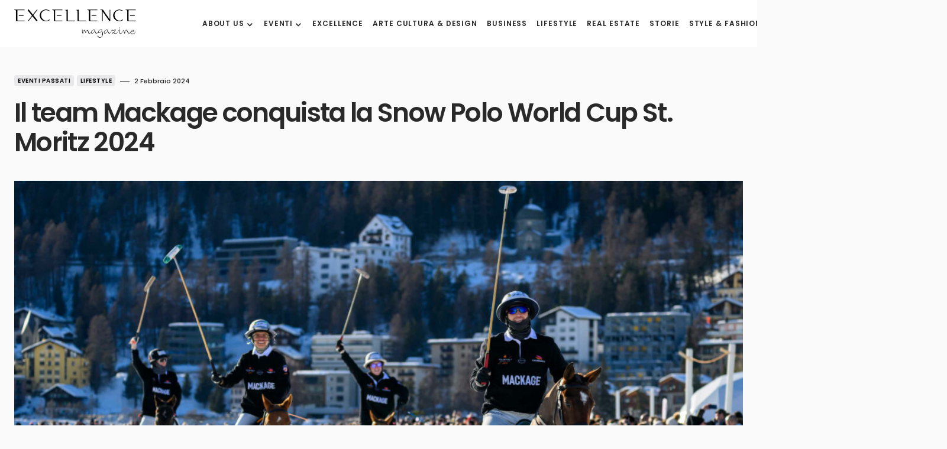

--- FILE ---
content_type: text/html; charset=UTF-8
request_url: https://www.excellencemagazine.luxury/il-team-mackage-conquista-la-snow-polo-world-cup-st-moritz-2024/?lang=it
body_size: 18154
content:
<!doctype html>
<html lang="it-IT" prefix="og: http://ogp.me/ns#">
<head>
	<meta charset="UTF-8" /><link data-optimized="2" rel="stylesheet" href="https://www.excellencemagazine.luxury/wp-content/litespeed/css/72103ef7da1985b65e6abc175373452b.css?ver=821c5" />
	<meta name="viewport" content="width=device-width, initial-scale=1" />
	<link rel="profile" href="https://gmpg.org/xfn/11" />
	<meta name='robots' content='index, follow, max-image-preview:large, max-snippet:-1, max-video-preview:-1' />
<link rel="alternate" hreflang="it" href="https://www.excellencemagazine.luxury/il-team-mackage-conquista-la-snow-polo-world-cup-st-moritz-2024/?lang=it" />
<script id="cookieyes" type="text/javascript" src="https://cdn-cookieyes.com/client_data/a47fb3163408f65523be465f/script.js"></script><meta property="og:locale" content="it_IT" />
<meta property="og:type" content="article" />
<meta property="og:title" content="Il team Mackage conquista la Snow Polo World Cup St. Moritz 2024" />
<meta property="og:description" content="La Snow Polo World Cup St. Moritz, di cui Excellence Magazine è stato nuovamente media partner, si è rivelata uno spettacolo emozionante." />
<meta property="og:url" content="https://www.excellencemagazine.luxury/il-team-mackage-conquista-la-snow-polo-world-cup-st-moritz-2024/?lang=it" />
<meta property="og:site_name" content="Excellence Magazine" />
<meta property="article:tag" content="Snow Polo World Cup St. Moritz 2024" />
<meta property="article:section" content="Eventi passati" />
<meta property="article:published_time" content="2024-02-02T09:30:23+01:00" />
<meta property="article:modified_time" content="2024-02-05T15:56:19+01:00" />
<meta property="og:updated_time" content="2024-02-05T15:56:19+01:00" />
<meta property="og:image" content="https://www.excellencemagazine.luxury/wp-content/uploads/2024/02/copertina-snow-polo-scaled.jpg" />
<meta property="og:image:secure_url" content="https://www.excellencemagazine.luxury/wp-content/uploads/2024/02/copertina-snow-polo-scaled.jpg" />
<meta property="og:image:width" content="2560" />
<meta property="og:image:height" content="1707" />

	<!-- This site is optimized with the Yoast SEO Premium plugin v23.4 (Yoast SEO v24.5) - https://yoast.com/wordpress/plugins/seo/ -->
	<title>Il team Mackage conquista la Snow Polo World Cup St. Moritz 2024 - Excellence Magazine</title>
	<meta name="description" content="La Snow Polo World Cup St. Moritz, di cui Excellence Magazine è stato nuovamente media partner, si è rivelata uno spettacolo emozionante." />
	<link rel="canonical" href="https://www.excellencemagazine.luxury/il-team-mackage-conquista-la-snow-polo-world-cup-st-moritz-2024/?lang=it" />
	<meta property="og:locale" content="it_IT" />
	<meta property="og:type" content="article" />
	<meta property="og:title" content="Il team Mackage conquista la Snow Polo World Cup St. Moritz 2024" />
	<meta property="og:description" content="La Snow Polo World Cup St. Moritz, di cui Excellence Magazine è stato nuovamente media partner, si è rivelata uno spettacolo emozionante." />
	<meta property="og:url" content="https://www.excellencemagazine.luxury/il-team-mackage-conquista-la-snow-polo-world-cup-st-moritz-2024/?lang=it" />
	<meta property="og:site_name" content="Excellence Magazine" />
	<meta property="article:publisher" content="https://www.facebook.com/excellencemagazine.luxury/" />
	<meta property="article:published_time" content="2024-02-02T08:30:23+00:00" />
	<meta property="article:modified_time" content="2024-02-05T14:56:19+00:00" />
	<meta property="og:image" content="https://www.excellencemagazine.luxury/wp-content/uploads/2024/02/copertina-snow-polo-scaled.jpg" />
	<meta property="og:image:width" content="2560" />
	<meta property="og:image:height" content="1707" />
	<meta property="og:image:type" content="image/jpeg" />
	<meta name="author" content="marketing@excellencemagazine.luxury" />
	<meta name="twitter:card" content="summary_large_image" />
	<script type="application/ld+json" class="yoast-schema-graph">{"@context":"https://schema.org","@graph":[{"@type":"WebPage","@id":"https://www.excellencemagazine.luxury/il-team-mackage-conquista-la-snow-polo-world-cup-st-moritz-2024/?lang=it","url":"https://www.excellencemagazine.luxury/il-team-mackage-conquista-la-snow-polo-world-cup-st-moritz-2024/?lang=it","name":"Il team Mackage conquista la Snow Polo World Cup St. Moritz 2024 - Excellence Magazine","isPartOf":{"@id":"https://www.excellencemagazine.luxury/#website"},"primaryImageOfPage":{"@id":"https://www.excellencemagazine.luxury/il-team-mackage-conquista-la-snow-polo-world-cup-st-moritz-2024/?lang=it#primaryimage"},"image":{"@id":"https://www.excellencemagazine.luxury/il-team-mackage-conquista-la-snow-polo-world-cup-st-moritz-2024/?lang=it#primaryimage"},"thumbnailUrl":"https://www.excellencemagazine.luxury/wp-content/uploads/2024/02/copertina-snow-polo-scaled.jpg","datePublished":"2024-02-02T08:30:23+00:00","dateModified":"2024-02-05T14:56:19+00:00","author":{"@id":"https://www.excellencemagazine.luxury/#/schema/person/83390a30708197999b6651b4ae85da76"},"description":"La Snow Polo World Cup St. Moritz, di cui Excellence Magazine è stato nuovamente media partner, si è rivelata uno spettacolo emozionante.","breadcrumb":{"@id":"https://www.excellencemagazine.luxury/il-team-mackage-conquista-la-snow-polo-world-cup-st-moritz-2024/?lang=it#breadcrumb"},"inLanguage":"it-IT","potentialAction":[{"@type":"ReadAction","target":["https://www.excellencemagazine.luxury/il-team-mackage-conquista-la-snow-polo-world-cup-st-moritz-2024/?lang=it"]}]},{"@type":"ImageObject","inLanguage":"it-IT","@id":"https://www.excellencemagazine.luxury/il-team-mackage-conquista-la-snow-polo-world-cup-st-moritz-2024/?lang=it#primaryimage","url":"https://www.excellencemagazine.luxury/wp-content/uploads/2024/02/copertina-snow-polo-scaled.jpg","contentUrl":"https://www.excellencemagazine.luxury/wp-content/uploads/2024/02/copertina-snow-polo-scaled.jpg","width":"2560","height":"1707"},{"@type":"BreadcrumbList","@id":"https://www.excellencemagazine.luxury/il-team-mackage-conquista-la-snow-polo-world-cup-st-moritz-2024/?lang=it#breadcrumb","itemListElement":[{"@type":"ListItem","position":1,"name":"Home","item":"https://www.excellencemagazine.luxury/?lang=it"},{"@type":"ListItem","position":2,"name":"Il team Mackage conquista la Snow Polo World Cup St. Moritz 2024"}]},{"@type":"WebSite","@id":"https://www.excellencemagazine.luxury/#website","url":"https://www.excellencemagazine.luxury/","name":"Excellence Magazine","description":"Top Luxury Magazine","potentialAction":[{"@type":"SearchAction","target":{"@type":"EntryPoint","urlTemplate":"https://www.excellencemagazine.luxury/?s={search_term_string}"},"query-input":{"@type":"PropertyValueSpecification","valueRequired":true,"valueName":"search_term_string"}}],"inLanguage":"it-IT"},{"@type":"Person","@id":"https://www.excellencemagazine.luxury/#/schema/person/83390a30708197999b6651b4ae85da76","name":"marketing@excellencemagazine.luxury","url":"https://www.excellencemagazine.luxury/author/marketingexcellencemagazine-luxury/?lang=it"}]}</script>
	<!-- / Yoast SEO Premium plugin. -->


<link rel='dns-prefetch' href='//fonts.googleapis.com' />
<link href='https://fonts.gstatic.com' crossorigin rel='preconnect' />
<link rel="alternate" type="application/rss+xml" title="Excellence Magazine &raquo; Feed" href="https://www.excellencemagazine.luxury/feed/?lang=it" />
<link rel="alternate" type="application/rss+xml" title="Excellence Magazine &raquo; Feed dei commenti" href="https://www.excellencemagazine.luxury/comments/feed/?lang=it" />
<link rel="alternate" type="text/calendar" title="Excellence Magazine &raquo; iCal Feed" href="https://www.excellencemagazine.luxury/vipevents/?lang=it%2F&#038;ical=1" />
<link rel="alternate" type="application/rss+xml" title="Excellence Magazine &raquo; Il team Mackage conquista la Snow Polo World Cup St. Moritz 2024 Feed dei commenti" href="https://www.excellencemagazine.luxury/il-team-mackage-conquista-la-snow-polo-world-cup-st-moritz-2024/feed/?lang=it" />
			<link rel="preload" href="https://www.excellencemagazine.luxury/wp-content/plugins/canvas/assets/fonts/canvas-icons.woff" as="font" type="font/woff" crossorigin>
			<script>
window._wpemojiSettings = {"baseUrl":"https:\/\/s.w.org\/images\/core\/emoji\/15.0.3\/72x72\/","ext":".png","svgUrl":"https:\/\/s.w.org\/images\/core\/emoji\/15.0.3\/svg\/","svgExt":".svg","source":{"concatemoji":"https:\/\/www.excellencemagazine.luxury\/wp-includes\/js\/wp-emoji-release.min.js?ver=6.5.7"}};
/*! This file is auto-generated */
!function(i,n){var o,s,e;function c(e){try{var t={supportTests:e,timestamp:(new Date).valueOf()};sessionStorage.setItem(o,JSON.stringify(t))}catch(e){}}function p(e,t,n){e.clearRect(0,0,e.canvas.width,e.canvas.height),e.fillText(t,0,0);var t=new Uint32Array(e.getImageData(0,0,e.canvas.width,e.canvas.height).data),r=(e.clearRect(0,0,e.canvas.width,e.canvas.height),e.fillText(n,0,0),new Uint32Array(e.getImageData(0,0,e.canvas.width,e.canvas.height).data));return t.every(function(e,t){return e===r[t]})}function u(e,t,n){switch(t){case"flag":return n(e,"\ud83c\udff3\ufe0f\u200d\u26a7\ufe0f","\ud83c\udff3\ufe0f\u200b\u26a7\ufe0f")?!1:!n(e,"\ud83c\uddfa\ud83c\uddf3","\ud83c\uddfa\u200b\ud83c\uddf3")&&!n(e,"\ud83c\udff4\udb40\udc67\udb40\udc62\udb40\udc65\udb40\udc6e\udb40\udc67\udb40\udc7f","\ud83c\udff4\u200b\udb40\udc67\u200b\udb40\udc62\u200b\udb40\udc65\u200b\udb40\udc6e\u200b\udb40\udc67\u200b\udb40\udc7f");case"emoji":return!n(e,"\ud83d\udc26\u200d\u2b1b","\ud83d\udc26\u200b\u2b1b")}return!1}function f(e,t,n){var r="undefined"!=typeof WorkerGlobalScope&&self instanceof WorkerGlobalScope?new OffscreenCanvas(300,150):i.createElement("canvas"),a=r.getContext("2d",{willReadFrequently:!0}),o=(a.textBaseline="top",a.font="600 32px Arial",{});return e.forEach(function(e){o[e]=t(a,e,n)}),o}function t(e){var t=i.createElement("script");t.src=e,t.defer=!0,i.head.appendChild(t)}"undefined"!=typeof Promise&&(o="wpEmojiSettingsSupports",s=["flag","emoji"],n.supports={everything:!0,everythingExceptFlag:!0},e=new Promise(function(e){i.addEventListener("DOMContentLoaded",e,{once:!0})}),new Promise(function(t){var n=function(){try{var e=JSON.parse(sessionStorage.getItem(o));if("object"==typeof e&&"number"==typeof e.timestamp&&(new Date).valueOf()<e.timestamp+604800&&"object"==typeof e.supportTests)return e.supportTests}catch(e){}return null}();if(!n){if("undefined"!=typeof Worker&&"undefined"!=typeof OffscreenCanvas&&"undefined"!=typeof URL&&URL.createObjectURL&&"undefined"!=typeof Blob)try{var e="postMessage("+f.toString()+"("+[JSON.stringify(s),u.toString(),p.toString()].join(",")+"));",r=new Blob([e],{type:"text/javascript"}),a=new Worker(URL.createObjectURL(r),{name:"wpTestEmojiSupports"});return void(a.onmessage=function(e){c(n=e.data),a.terminate(),t(n)})}catch(e){}c(n=f(s,u,p))}t(n)}).then(function(e){for(var t in e)n.supports[t]=e[t],n.supports.everything=n.supports.everything&&n.supports[t],"flag"!==t&&(n.supports.everythingExceptFlag=n.supports.everythingExceptFlag&&n.supports[t]);n.supports.everythingExceptFlag=n.supports.everythingExceptFlag&&!n.supports.flag,n.DOMReady=!1,n.readyCallback=function(){n.DOMReady=!0}}).then(function(){return e}).then(function(){var e;n.supports.everything||(n.readyCallback(),(e=n.source||{}).concatemoji?t(e.concatemoji):e.wpemoji&&e.twemoji&&(t(e.twemoji),t(e.wpemoji)))}))}((window,document),window._wpemojiSettings);
</script>









<link rel='alternate stylesheet' id='powerkit-icons-css' href='https://www.excellencemagazine.luxury/wp-content/plugins/powerkit/assets/fonts/powerkit-icons.woff?ver=3.0.4' as='font' type='font/wof' crossorigin />






















































<script src="https://www.excellencemagazine.luxury/wp-includes/js/jquery/jquery.min.js?ver=3.7.1" id="jquery-core-js"></script>
<script src="https://www.excellencemagazine.luxury/wp-includes/js/jquery/jquery-migrate.min.js?ver=3.4.1" id="jquery-migrate-js"></script>
<script src="https://www.excellencemagazine.luxury/wp-content/plugins/modern-events-calendar-lite/assets/js/mec-general-calendar.js?ver=7.10.0" id="mec-general-calendar-script-js"></script>
<script src="https://www.excellencemagazine.luxury/wp-content/plugins/modern-events-calendar-lite/assets/packages/tooltip/tooltip.js?ver=7.10.0" id="mec-tooltip-script-js"></script>
<script id="mec-frontend-script-js-extra">
var mecdata = {"day":"giorno","days":"giorni","hour":"ora","hours":"ore","minute":"minuto","minutes":"minuti","second":"secondo","seconds":"secondi","next":"Avanti","prev":"Prev","elementor_edit_mode":"no","recapcha_key":"","ajax_url":"https:\/\/www.excellencemagazine.luxury\/wp-admin\/admin-ajax.php","fes_nonce":"315c68353f","fes_thankyou_page_time":"2000","fes_upload_nonce":"c47ca3e55f","current_year":"2026","current_month":"01","datepicker_format":"yy-mm-dd&Y-m-d"};
</script>
<script src="https://www.excellencemagazine.luxury/wp-content/plugins/modern-events-calendar-lite/assets/js/frontend.js?ver=7.10.0" id="mec-frontend-script-js"></script>
<script src="https://www.excellencemagazine.luxury/wp-content/plugins/modern-events-calendar-lite/assets/js/events.js?ver=7.10.0" id="mec-events-script-js"></script>
<link rel="https://api.w.org/" href="https://www.excellencemagazine.luxury/wp-json/" /><link rel="alternate" type="application/json" href="https://www.excellencemagazine.luxury/wp-json/wp/v2/posts/321259" /><link rel="EditURI" type="application/rsd+xml" title="RSD" href="https://www.excellencemagazine.luxury/xmlrpc.php?rsd" />
<meta name="generator" content="WordPress 6.5.7" />
<link rel='shortlink' href='https://www.excellencemagazine.luxury/?p=321259&#038;lang=it' />
<link rel="alternate" type="application/json+oembed" href="https://www.excellencemagazine.luxury/wp-json/oembed/1.0/embed?url=https%3A%2F%2Fwww.excellencemagazine.luxury%2Fil-team-mackage-conquista-la-snow-polo-world-cup-st-moritz-2024%2F%3Flang%3Dit" />
<link rel="alternate" type="text/xml+oembed" href="https://www.excellencemagazine.luxury/wp-json/oembed/1.0/embed?url=https%3A%2F%2Fwww.excellencemagazine.luxury%2Fil-team-mackage-conquista-la-snow-polo-world-cup-st-moritz-2024%2F%3Flang%3Dit&#038;format=xml" />
<meta name="generator" content="WPML ver:4.8.6 stt:1,27;" />
<meta name="tec-api-version" content="v1"><meta name="tec-api-origin" content="https://www.excellencemagazine.luxury/?lang=it"><link rel="alternate" href="https://www.excellencemagazine.luxury/wp-json/tribe/events/v1/" />
		<meta name="generator" content="Elementor 3.21.8; features: e_optimized_assets_loading, e_optimized_css_loading, additional_custom_breakpoints; settings: css_print_method-external, google_font-enabled, font_display-swap">
<link rel="icon" href="https://www.excellencemagazine.luxury/wp-content/uploads/2023/02/cropped-Excellence_White_Logo_footer_Black-1-32x32.png" sizes="32x32" />
<link rel="icon" href="https://www.excellencemagazine.luxury/wp-content/uploads/2023/02/cropped-Excellence_White_Logo_footer_Black-1-192x192.png" sizes="192x192" />
<link rel="apple-touch-icon" href="https://www.excellencemagazine.luxury/wp-content/uploads/2023/02/cropped-Excellence_White_Logo_footer_Black-1-180x180.png" />
<meta name="msapplication-TileImage" content="https://www.excellencemagazine.luxury/wp-content/uploads/2023/02/cropped-Excellence_White_Logo_footer_Black-1-270x270.png" />
		
		<style id="kirki-inline-styles"></style></head>

<body class="post-template-default single single-post postid-321259 single-format-standard wp-embed-responsive mec-theme-blueprint tribe-no-js essb-8.6.2 cs-page-layout-disabled cs-navbar-smart-enabled cs-sticky-sidebar-enabled cs-stick-to-bottom elementor-default elementor-kit-318401" data-scheme='default' data-site-scheme='default'>



	<div class="cs-site-overlay"></div>

	<div class="cs-offcanvas">
		<div class="cs-offcanvas__header" data-scheme="default">
			
			<nav class="cs-offcanvas__nav">
						<div class="cs-logo">
			<a class="cs-header__logo cs-logo-default " href="https://www.excellencemagazine.luxury/?lang=it">
				<img src="https://www.excellencemagazine.luxury/wp-content/uploads/2022/11/Excellence_White_Logo_footer_Black.png"  alt="Excellence Magazine" >			</a>

									<a class="cs-header__logo cs-logo-dark " href="https://www.excellencemagazine.luxury/?lang=it">
							<img src="https://www.excellencemagazine.luxury/wp-content/uploads/2022/11/Excellence_White_Logo_footer.png"  alt="Excellence Magazine" >						</a>
							</div>
		
				<span class="cs-offcanvas__toggle" role="button"><i class="cs-icon cs-icon-x"></i></span>
			</nav>

					</div>
		<aside class="cs-offcanvas__sidebar">
			<div class="cs-offcanvas__inner cs-offcanvas__area cs-widget-area">
				<div class="widget widget_nav_menu cs-d-xl-none"><div class="menu-menu-header-container"><ul id="menu-menu-header" class="menu"><li id="menu-item-55070" class="menu-item menu-item-type-post_type menu-item-object-page menu-item-has-children menu-item-55070"><a href="https://www.excellencemagazine.luxury/about/?lang=it">About us</a>
<ul class="sub-menu">
	<li id="menu-item-311443" class="menu-item menu-item-type-post_type menu-item-object-page menu-item-311443"><a href="https://www.excellencemagazine.luxury/about/?lang=it">About us</a></li>
	<li id="menu-item-55069" class="menu-item menu-item-type-post_type menu-item-object-page menu-item-55069"><a href="https://www.excellencemagazine.luxury/membership/?lang=it">Membership</a></li>
	<li id="menu-item-55092" class="menu-item menu-item-type-post_type menu-item-object-page menu-item-55092"><a href="https://www.excellencemagazine.luxury/partnership/?lang=it">Partnership</a></li>
</ul>
</li>
<li id="menu-item-319059" class="menu-item menu-item-type-custom menu-item-object-custom menu-item-has-children menu-item-319059"><a href="#">Eventi</a>
<ul class="sub-menu">
	<li id="menu-item-319058" class="menu-item menu-item-type-post_type menu-item-object-page menu-item-319058"><a href="https://www.excellencemagazine.luxury/prossimi-eventi/?lang=it">Prossimi Eventi</a></li>
	<li id="menu-item-312945" class="menu-item menu-item-type-taxonomy menu-item-object-category current-post-ancestor current-menu-parent current-post-parent menu-item-312945"><a href="https://www.excellencemagazine.luxury/category/eventi/?lang=it">Eventi passati</a></li>
</ul>
</li>
<li id="menu-item-312727" class="menu-item menu-item-type-taxonomy menu-item-object-category menu-item-312727"><a href="https://www.excellencemagazine.luxury/category/excellence-it/?lang=it">Excellence</a></li>
<li id="menu-item-312728" class="menu-item menu-item-type-taxonomy menu-item-object-category menu-item-312728"><a href="https://www.excellencemagazine.luxury/category/arte-cultura/?lang=it">Arte Cultura &#038; Design</a></li>
<li id="menu-item-54992" class="menu-item menu-item-type-taxonomy menu-item-object-category menu-item-54992"><a href="https://www.excellencemagazine.luxury/category/affari/?lang=it">Business</a></li>
<li id="menu-item-54993" class="menu-item menu-item-type-taxonomy menu-item-object-category current-post-ancestor current-menu-parent current-post-parent menu-item-54993"><a href="https://www.excellencemagazine.luxury/category/stile/?lang=it">Lifestyle</a></li>
<li id="menu-item-54994" class="menu-item menu-item-type-taxonomy menu-item-object-category menu-item-54994"><a href="https://www.excellencemagazine.luxury/category/immobiliare/?lang=it">Real Estate</a></li>
<li id="menu-item-54995" class="menu-item menu-item-type-taxonomy menu-item-object-category menu-item-54995"><a href="https://www.excellencemagazine.luxury/category/storie/?lang=it">Storie</a></li>
<li id="menu-item-309253" class="menu-item menu-item-type-taxonomy menu-item-object-category menu-item-309253"><a href="https://www.excellencemagazine.luxury/category/moda/?lang=it">Style &amp; Fashion</a></li>
<li id="menu-item-312729" class="menu-item menu-item-type-taxonomy menu-item-object-category menu-item-312729"><a href="https://www.excellencemagazine.luxury/category/viaggi/?lang=it">Travel</a></li>
<li id="menu-item-55106" class="menu-item menu-item-type-post_type menu-item-object-page menu-item-55106"><a href="https://www.excellencemagazine.luxury/contact/?lang=it">Contatti</a></li>
</ul></div></div>
				<div class="widget powerkit_social_links_widget-2 powerkit_social_links_widget">
		<div class="widget-body">
			<h5 class="cs-section-heading cnvs-block-section-heading is-style-cnvs-block-section-heading-default halignleft  "><span class="cnvs-section-title"><span>Social media</span></span></h5>	<div class="pk-social-links-wrap  pk-social-links-template-columns pk-social-links-template-col-2 pk-social-links-align-default pk-social-links-scheme-light pk-social-links-titles-enabled pk-social-links-counts-disabled pk-social-links-labels-disabled">
		<div class="pk-social-links-items">
								<div class="pk-social-links-item pk-social-links-facebook  pk-social-links-no-count" data-id="facebook">
						<a href="https://facebook.com/excellencemagazine.luxury" class="pk-social-links-link" target="_blank" rel="nofollow noopener" aria-label="Facebook">
							<i class="pk-social-links-icon pk-icon pk-icon-facebook"></i>
															<span class="pk-social-links-title pk-font-heading">Facebook</span>
							
							
							
													</a>
					</div>
										<div class="pk-social-links-item pk-social-links-instagram  pk-social-links-no-count" data-id="instagram">
						<a href="https://www.instagram.com/excellenceluxurymagazine" class="pk-social-links-link" target="_blank" rel="nofollow noopener" aria-label="Instagram">
							<i class="pk-social-links-icon pk-icon pk-icon-instagram"></i>
															<span class="pk-social-links-title pk-font-heading">Instagram</span>
							
							
							
													</a>
					</div>
										<div class="pk-social-links-item pk-social-links-linkedin  pk-social-links-no-count" data-id="linkedin">
						<a href="https://www.linkedin.com/company/excellenceluxurymagazine" class="pk-social-links-link" target="_blank" rel="nofollow noopener" aria-label="LinkedIn">
							<i class="pk-social-links-icon pk-icon pk-icon-linkedin"></i>
															<span class="pk-social-links-title pk-font-heading">LinkedIn</span>
							
							
							
													</a>
					</div>
							</div>
	</div>
			</div>

		</div><div class="widget powerkit_opt_in_subscription_widget-2 powerkit_opt_in_subscription_widget">
		<div class="widget-body">
							<div class="pk-subscribe-form-wrap pk-subscribe-form-widget" data-service="mailchimp">
					
					<div class="pk-subscribe-container ">
						<div class="pk-subscribe-data">
							<h5 class="cs-section-heading cnvs-block-section-heading is-style-cnvs-block-section-heading-default halignleft  "><span class="cnvs-section-title"><span>Subscribe to our newsletter  </span></span></h5>
															<p class="pk-subscribe-message pk-font-heading"> and receive a selection of cool articles every weeks</p>
							
							<form method="post" class="subscription">
								<input type="hidden" name="service" value="mailchimp">
								<input type="hidden" name="list_id" value="a05303aa8a">

								<div class="pk-input-group">
									
									<input type="text" name="EMAIL" class="email form-control" placeholder="Enter your email">

									<button class="pk-subscribe-submit" type="submit">Subscribe</button>
								</div>

								<input type="hidden" name="_wp_http_referer" value="/il-team-mackage-conquista-la-snow-polo-world-cup-st-moritz-2024/?lang=it" />							</form>

															<div class="pk-privacy pk-color-secondary">
									<label><input name="pk-privacy" type="checkbox">By checking this box, you confirm that you have read and are agreeing to our terms of use regarding the storage of the data submitted through this form.</label>
								</div>
													</div>
					</div>
				</div>
						</div>
		</div>			</div>
		</aside>
	</div>
	
<div id="page" class="cs-site">

	
	<div class="cs-site-inner">

		
		<div class="cs-header-before"></div>

		
<header class="cs-header cs-header-one" data-scheme="default">
	<div class="cs-container">
		<div class="cs-header__inner cs-header__inner-desktop" >
			<div class="cs-header__col cs-col-left">
						<div class="cs-logo">
			<a class="cs-header__logo cs-logo-default " href="https://www.excellencemagazine.luxury/?lang=it">
				<img src="https://www.excellencemagazine.luxury/wp-content/uploads/2022/11/Excellence_White_Logo_footer_Black.png"  alt="Excellence Magazine" >			</a>

									<a class="cs-header__logo cs-logo-dark " href="https://www.excellencemagazine.luxury/?lang=it">
							<img src="https://www.excellencemagazine.luxury/wp-content/uploads/2022/11/Excellence_White_Logo_footer.png"  alt="Excellence Magazine" >						</a>
							</div>
		<nav class="cs-header__nav"><ul id="menu-menu-header-1" class="cs-header__nav-inner"><li class="menu-item menu-item-type-post_type menu-item-object-page menu-item-has-children menu-item-55070"><a href="https://www.excellencemagazine.luxury/about/?lang=it"><span>About us</span></a>
<ul class="sub-menu" data-scheme="default">
	<li class="menu-item menu-item-type-post_type menu-item-object-page menu-item-311443"><a href="https://www.excellencemagazine.luxury/about/?lang=it">About us</a></li>
	<li class="menu-item menu-item-type-post_type menu-item-object-page menu-item-55069"><a href="https://www.excellencemagazine.luxury/membership/?lang=it">Membership</a></li>
	<li class="menu-item menu-item-type-post_type menu-item-object-page menu-item-55092"><a href="https://www.excellencemagazine.luxury/partnership/?lang=it">Partnership</a></li>
</ul>
</li>
<li class="menu-item menu-item-type-custom menu-item-object-custom menu-item-has-children menu-item-319059"><a href="#"><span>Eventi</span></a>
<ul class="sub-menu" data-scheme="default">
	<li class="menu-item menu-item-type-post_type menu-item-object-page menu-item-319058"><a href="https://www.excellencemagazine.luxury/prossimi-eventi/?lang=it">Prossimi Eventi</a></li>
	<li class="menu-item menu-item-type-taxonomy menu-item-object-category current-post-ancestor current-menu-parent current-post-parent menu-item-312945"><a href="https://www.excellencemagazine.luxury/category/eventi/?lang=it">Eventi passati</a></li>
</ul>
</li>
<li class="menu-item menu-item-type-taxonomy menu-item-object-category menu-item-312727"><a href="https://www.excellencemagazine.luxury/category/excellence-it/?lang=it"><span>Excellence</span></a></li>
<li class="menu-item menu-item-type-taxonomy menu-item-object-category menu-item-312728"><a href="https://www.excellencemagazine.luxury/category/arte-cultura/?lang=it"><span>Arte Cultura &#038; Design</span></a></li>
<li class="menu-item menu-item-type-taxonomy menu-item-object-category menu-item-54992"><a href="https://www.excellencemagazine.luxury/category/affari/?lang=it"><span>Business</span></a></li>
<li class="menu-item menu-item-type-taxonomy menu-item-object-category current-post-ancestor current-menu-parent current-post-parent menu-item-54993"><a href="https://www.excellencemagazine.luxury/category/stile/?lang=it"><span>Lifestyle</span></a></li>
<li class="menu-item menu-item-type-taxonomy menu-item-object-category menu-item-54994"><a href="https://www.excellencemagazine.luxury/category/immobiliare/?lang=it"><span>Real Estate</span></a></li>
<li class="menu-item menu-item-type-taxonomy menu-item-object-category menu-item-54995"><a href="https://www.excellencemagazine.luxury/category/storie/?lang=it"><span>Storie</span></a></li>
<li class="menu-item menu-item-type-taxonomy menu-item-object-category menu-item-309253"><a href="https://www.excellencemagazine.luxury/category/moda/?lang=it"><span>Style &amp; Fashion</span></a></li>
<li class="menu-item menu-item-type-taxonomy menu-item-object-category menu-item-312729"><a href="https://www.excellencemagazine.luxury/category/viaggi/?lang=it"><span>Travel</span></a></li>
<li class="menu-item menu-item-type-post_type menu-item-object-page menu-item-55106"><a href="https://www.excellencemagazine.luxury/contact/?lang=it"><span>Contatti</span></a></li>
</ul></nav>			</div>
			<div class="cs-header__col cs-col-right">
							<span role="button" class="cs-header__scheme-toggle cs-site-scheme-toggle">
									<i class="cs-header__scheme-toggle-icon cs-icon cs-icon-sun"></i>
					<span class="cs-header__scheme-toggle-element"></span>					<i class="cs-header__scheme-toggle-icon cs-icon cs-icon-moon"></i>
							</span>
				<span class="cs-header__search-toggle" role="button">
			<i class="cs-icon cs-icon-search"></i>
		</span>
					</div>
		</div>

		
<div class="cs-header__inner cs-header__inner-mobile">
	<div class="cs-header__col cs-col-left">
						<span class="cs-header__offcanvas-toggle" role="button">
					<span></span>
				</span>
				</div>
	<div class="cs-header__col cs-col-center">
				<div class="cs-logo">
			<a class="cs-header__logo cs-logo-default " href="https://www.excellencemagazine.luxury/?lang=it">
				<img src="https://www.excellencemagazine.luxury/wp-content/uploads/2022/11/Excellence_White_Logo_footer_Black.png"  alt="Excellence Magazine" >			</a>

									<a class="cs-header__logo cs-logo-dark " href="https://www.excellencemagazine.luxury/?lang=it">
							<img src="https://www.excellencemagazine.luxury/wp-content/uploads/2022/11/Excellence_White_Logo_footer.png"  alt="Excellence Magazine" >						</a>
							</div>
			</div>
	<div class="cs-header__col cs-col-right">
					<span role="button" class="cs-header__scheme-toggle cs-site-scheme-toggle cs-header__scheme-toggle-mobile">
				<span class="cs-header__scheme-toggle-icons">					<i class="cs-header__scheme-toggle-icon cs-icon cs-icon-sun"></i>
										<i class="cs-header__scheme-toggle-icon cs-icon cs-icon-moon"></i>
				</span>			</span>
						<span class="cs-header__search-toggle" role="button">
			<i class="cs-icon cs-icon-search"></i>
		</span>
			</div>
</div>
	</div>

	
<div class="cs-search" data-scheme="default">
	<div class="cs-container">

		<div class="cs-search__wrapper">
			<form role="search" method="get" class="cs-search__nav-form" action="https://www.excellencemagazine.luxury/?lang=it">
				<div class="cs-search__group">
					<input data-swpparentel=".cs-header .cs-search-live-result" required class="cs-search__input" data-swplive="true" type="search" value="" name="s" placeholder="Enter keyword">
					<button class="cs-search__submit">Search Now</button>
				</div>
				<div class="cs-search-live-result"></div>
			</form>

						<div class="cs-search__tags-wrapper">
				<h5 class="cs-section-heading cnvs-block-section-heading is-style-cnvs-block-section-heading-default halignleft  "><span class="cnvs-section-title"><span>Popular Topics</span></span></h5>				<div class="cs-search__tags">
					<ul>
													<li>
								<a href="https://www.excellencemagazine.luxury/tag/%ce%b1lfa%ce%b2eta/?lang=it" rel="tag">
									αlfaβeta								</a>
							</li>
													<li>
								<a href="https://www.excellencemagazine.luxury/tag/zurich-db-partnership/?lang=it" rel="tag">
									Zurich DB Partnership								</a>
							</li>
													<li>
								<a href="https://www.excellencemagazine.luxury/tag/zurich-art-weekend/?lang=it" rel="tag">
									Zurich Art Weekend								</a>
							</li>
													<li>
								<a href="https://www.excellencemagazine.luxury/tag/zuccon-international-project/?lang=it" rel="tag">
									Zuccon International Project								</a>
							</li>
													<li>
								<a href="https://www.excellencemagazine.luxury/tag/zps-design/?lang=it" rel="tag">
									ZPS Design								</a>
							</li>
													<li>
								<a href="https://www.excellencemagazine.luxury/tag/zorzettig/?lang=it" rel="tag">
									Zorzettig								</a>
							</li>
													<li>
								<a href="https://www.excellencemagazine.luxury/tag/zoomzebra/?lang=it" rel="tag">
									ZoomZebra								</a>
							</li>
													<li>
								<a href="https://www.excellencemagazine.luxury/tag/zoe-saldan/?lang=it" rel="tag">
									Zoe Saldan								</a>
							</li>
													<li>
								<a href="https://www.excellencemagazine.luxury/tag/zoe-kravitz/?lang=it" rel="tag">
									Zoë Kravitz								</a>
							</li>
													<li>
								<a href="https://www.excellencemagazine.luxury/tag/zodiac/?lang=it" rel="tag">
									zodiac								</a>
							</li>
											</ul>
				</div>
			</div>
			
		</div>

					<div class="cs-search__posts-wrapper">
				<h5 class="cs-section-heading cnvs-block-section-heading is-style-cnvs-block-section-heading-default halignleft  "><span class="cnvs-section-title"><span>Trending Now</span></span><a href="" class="cs-section-link">View All</a></h5>
				<div class="cs-search__posts">
											<article class="post-336026 post type-post status-publish format-standard has-post-thumbnail category-stile tag-il-ballo-del-doge cs-entry cs-video-wrap">
							<div class="cs-entry__outer">

																	<div class="cs-entry__inner cs-entry__thumbnail cs-entry__overlay cs-overlay-ratio cs-ratio-landscape-16-9">
										<div class="cs-overlay-background cs-overlay-transparent">
											<img fetchpriority="high" width="380" height="280" src="https://www.excellencemagazine.luxury/wp-content/uploads/2026/01/DSC_1726-Il-ballo-del-doge-380x280.jpg" class="attachment-csco-thumbnail size-csco-thumbnail wp-post-image" alt="" decoding="async" />										</div>

										<a href="https://www.excellencemagazine.luxury/moreamore-il-ballo-del-doge-celebra-lamore/?lang=it" class="cs-overlay-link"></a>
									</div>
								
								<div class="cs-entry__inner cs-entry__content">
									
									<a href="https://www.excellencemagazine.luxury/moreamore-il-ballo-del-doge-celebra-lamore/?lang=it" class="cs-entry__title-wrapper">
										<span class="cs-entry__title-effect">
											<h2 class="cs-entry__title">MoreAmore: Il Ballo del Doge celebra l’amore</h2>																							<p class="cs-entry__excerpt">L&#8217;evento più esclusivo e sfarzoso del Carnevale Veneziano</p>
																					</span>
									</a>

									<div class="cs-entry__post-meta" ><div class="cs-meta-author"><span class="cs-by">by</span><a class="cs-meta-author-inner url fn n" href="https://www.excellencemagazine.luxury/author/marketingexcellencemagazine-luxury/?lang=it" title="View all posts by marketing@excellencemagazine.luxury"><span class="cs-author">marketing@excellencemagazine.luxury</span></a></div><div class="cs-meta-date">23 Gennaio 2026</div></div>
								</div>
							</div>
						</article>

											<article class="post-335976 post type-post status-publish format-standard has-post-thumbnail category-arte-cultura tag-brafa cs-entry cs-video-wrap">
							<div class="cs-entry__outer">

																	<div class="cs-entry__inner cs-entry__thumbnail cs-entry__overlay cs-overlay-ratio cs-ratio-landscape-16-9">
										<div class="cs-overlay-background cs-overlay-transparent">
											<img width="380" height="280" src="https://www.excellencemagazine.luxury/wp-content/uploads/2026/01/BRAFA_ArtFair_GeneralView©Jean-MichelClajot-380x280.jpg" class="attachment-csco-thumbnail size-csco-thumbnail wp-post-image" alt="" decoding="async" />										</div>

										<a href="https://www.excellencemagazine.luxury/brafa-art-fair-2026/?lang=it" class="cs-overlay-link"></a>
									</div>
								
								<div class="cs-entry__inner cs-entry__content">
									
									<a href="https://www.excellencemagazine.luxury/brafa-art-fair-2026/?lang=it" class="cs-entry__title-wrapper">
										<span class="cs-entry__title-effect">
											<h2 class="cs-entry__title">BRAFA Art Fair 2026</h2>																							<p class="cs-entry__excerpt">Un viaggio attraverso il tempo e le espressioni artistiche</p>
																					</span>
									</a>

									<div class="cs-entry__post-meta" ><div class="cs-meta-author"><span class="cs-by">by</span><a class="cs-meta-author-inner url fn n" href="https://www.excellencemagazine.luxury/author/marketingexcellencemagazine-luxury/?lang=it" title="View all posts by marketing@excellencemagazine.luxury"><span class="cs-author">marketing@excellencemagazine.luxury</span></a></div><div class="cs-meta-date">21 Gennaio 2026</div></div>
								</div>
							</div>
						</article>

											<article class="post-335998 post type-post status-publish format-standard has-post-thumbnail category-stile tag-snow-polo-world-cup-st-moritz cs-entry cs-video-wrap">
							<div class="cs-entry__outer">

																	<div class="cs-entry__inner cs-entry__thumbnail cs-entry__overlay cs-overlay-ratio cs-ratio-landscape-16-9">
										<div class="cs-overlay-background cs-overlay-transparent">
											<img width="380" height="280" src="https://www.excellencemagazine.luxury/wp-content/uploads/2025/01/Snow-polo-2-380x280.jpg" class="attachment-csco-thumbnail size-csco-thumbnail wp-post-image" alt="Snow Polo World Cup St. Moritz" decoding="async" />										</div>

										<a href="https://www.excellencemagazine.luxury/snow-polo-world-cup-st-moritz-2026/?lang=it" class="cs-overlay-link"></a>
									</div>
								
								<div class="cs-entry__inner cs-entry__content">
									
									<a href="https://www.excellencemagazine.luxury/snow-polo-world-cup-st-moritz-2026/?lang=it" class="cs-entry__title-wrapper">
										<span class="cs-entry__title-effect">
											<h2 class="cs-entry__title">Snow Polo World Cup St. Moritz 2026</h2>																							<p class="cs-entry__excerpt">L’evento si prepara a un’edizione da record</p>
																					</span>
									</a>

									<div class="cs-entry__post-meta" ><div class="cs-meta-author"><span class="cs-by">by</span><a class="cs-meta-author-inner url fn n" href="https://www.excellencemagazine.luxury/author/marketingexcellencemagazine-luxury/?lang=it" title="View all posts by marketing@excellencemagazine.luxury"><span class="cs-author">marketing@excellencemagazine.luxury</span></a></div><div class="cs-meta-date">19 Gennaio 2026</div></div>
								</div>
							</div>
						</article>

											<article class="post-335683 post type-post status-publish format-standard has-post-thumbnail category-excellence-it tag-auguri-di-buone-feste cs-entry cs-video-wrap">
							<div class="cs-entry__outer">

																	<div class="cs-entry__inner cs-entry__thumbnail cs-entry__overlay cs-overlay-ratio cs-ratio-landscape-16-9">
										<div class="cs-overlay-background cs-overlay-transparent">
											<img width="380" height="280" src="https://www.excellencemagazine.luxury/wp-content/uploads/2025/12/Buone-feste-2-380x280.jpg" class="attachment-csco-thumbnail size-csco-thumbnail wp-post-image" alt="Auguri di Buone feste" decoding="async" />										</div>

										<a href="https://www.excellencemagazine.luxury/auguri-di-buone-feste-2/?lang=it" class="cs-overlay-link"></a>
									</div>
								
								<div class="cs-entry__inner cs-entry__content">
									
									<a href="https://www.excellencemagazine.luxury/auguri-di-buone-feste-2/?lang=it" class="cs-entry__title-wrapper">
										<span class="cs-entry__title-effect">
											<h2 class="cs-entry__title">Auguri di buone feste</h2>																							<p class="cs-entry__excerpt">Ci rivediamo il 19 gennaio 2026!</p>
																					</span>
									</a>

									<div class="cs-entry__post-meta" ><div class="cs-meta-author"><span class="cs-by">by</span><a class="cs-meta-author-inner url fn n" href="https://www.excellencemagazine.luxury/author/marketingexcellencemagazine-luxury/?lang=it" title="View all posts by marketing@excellencemagazine.luxury"><span class="cs-author">marketing@excellencemagazine.luxury</span></a></div><div class="cs-meta-date">22 Dicembre 2025</div></div>
								</div>
							</div>
						</article>

									</div>
			</div>
			
	</div>
</div>
</header>

		
		<main id="main" class="cs-site-primary">

			
			<div class="cs-site-content cs-sidebar-disabled cs-metabar-disabled section-heading-default-style-1">

				
				<div class="cs-container">

					
					<div id="content" class="cs-main-content">

						
<div id="primary" class="cs-content-area">

	<div class="cs-entry__header cs-entry__header-standard cs-video-wrap">
	<div class="cs-entry__header-inner">
		<div class="cs-entry__header-info">
			<div class="cs-entry__post-meta" ><div class="cs-meta-category"><ul class="post-categories">
	<li><a href="https://www.excellencemagazine.luxury/category/eventi/?lang=it" rel="category tag">Eventi passati</a></li>
	<li><a href="https://www.excellencemagazine.luxury/category/stile/?lang=it" rel="category tag">Lifestyle</a></li></ul></div><div class="cs-meta-date">2 Febbraio 2024</div></div><span class="cs-entry__title-wrapper"><h1 class="cs-entry__title">Il team Mackage conquista la Snow Polo World Cup St. Moritz 2024</h1></span>		</div>

					<figure class="cs-entry__post-media post-media">
				<img width="1160" height="773" src="https://www.excellencemagazine.luxury/wp-content/uploads/2024/02/copertina-snow-polo-1160x773.jpg" class="attachment-csco-large-uncropped size-csco-large-uncropped wp-post-image" alt="" decoding="async" srcset="https://www.excellencemagazine.luxury/wp-content/uploads/2024/02/copertina-snow-polo-1160x773.jpg 1160w, https://www.excellencemagazine.luxury/wp-content/uploads/2024/02/copertina-snow-polo-300x200.jpg 300w, https://www.excellencemagazine.luxury/wp-content/uploads/2024/02/copertina-snow-polo-1024x683.jpg 1024w, https://www.excellencemagazine.luxury/wp-content/uploads/2024/02/copertina-snow-polo-768x512.jpg 768w, https://www.excellencemagazine.luxury/wp-content/uploads/2024/02/copertina-snow-polo-391x260.jpg 391w, https://www.excellencemagazine.luxury/wp-content/uploads/2024/02/copertina-snow-polo-1536x1024.jpg 1536w, https://www.excellencemagazine.luxury/wp-content/uploads/2024/02/copertina-snow-polo-2048x1365.jpg 2048w, https://www.excellencemagazine.luxury/wp-content/uploads/2024/02/copertina-snow-polo-380x253.jpg 380w, https://www.excellencemagazine.luxury/wp-content/uploads/2024/02/copertina-snow-polo-800x533.jpg 800w, https://www.excellencemagazine.luxury/wp-content/uploads/2024/02/copertina-snow-polo-1320x880.jpg 1320w, https://www.excellencemagazine.luxury/wp-content/uploads/2024/02/copertina-snow-polo-scaled.jpg 2560w" sizes="(max-width: 1160px) 100vw, 1160px" />			</figure>
					
	</div>
</div>

	
		
			
<div class="cs-entry__wrap">

	
	<div class="cs-entry__container">

		
		<div class="cs-entry__content-wrap">
			
			<div class="entry-content">
				<h2 id="lidia-gauss-e-la-seconda-donna-a-vincere-il-torneo">Lidia Gauss è la seconda donna a vincere il torneo.</h2>
<p>La <strong>Snow Polo World Cup St. Moritz 2024</strong>, di cui <strong>Excellence Magazine</strong> è stato nuovamente <strong>media partner</strong>, si è rivelata uno spettacolo emozionante, culminato con il <strong>trionfo del Team Mackage</strong> e con <strong>Lidia Gauss</strong> che è <strong>entrata nella storia</strong> come seconda donna a vincere il torneo in 39 anni. L&#8217;evento ha messo in mostra non solo il polo di livello mondiale, ma anche <strong>l&#8217;atmosfera glamour ed esclusiva</strong> che lo circondava.</p>
<p>Dopo una notte di spettacolari eventi nella località über chic di St. Moritz, dove i VIP hanno potuto partecipare alla <strong>Cena di Gala presso il <a href="https://www.excellencemagazine.luxury/badrutts-palace-hotel/?lang=it">Badrutt&#8217;s Palace</a> Hotel</strong> e hanno ballato fino all&#8217;alba al King&#8217;s Club con gli amici del polo, il giorno delle finali si è svolto come il culmine sportivo di questo evento veramente unico.</p>
<p><img decoding="async" class="size-large wp-image-321265 aligncenter" src="https://www.excellencemagazine.luxury/wp-content/uploads/2024/01/Snow-Polo-World-Cup-St.Moritz-2024-©-Tony-Ramirez-683x1024.jpg" alt="" width="683" height="1024" srcset="https://www.excellencemagazine.luxury/wp-content/uploads/2024/01/Snow-Polo-World-Cup-St.Moritz-2024-©-Tony-Ramirez-683x1024.jpg 683w, https://www.excellencemagazine.luxury/wp-content/uploads/2024/01/Snow-Polo-World-Cup-St.Moritz-2024-©-Tony-Ramirez-200x300.jpg 200w, https://www.excellencemagazine.luxury/wp-content/uploads/2024/01/Snow-Polo-World-Cup-St.Moritz-2024-©-Tony-Ramirez-768x1152.jpg 768w, https://www.excellencemagazine.luxury/wp-content/uploads/2024/01/Snow-Polo-World-Cup-St.Moritz-2024-©-Tony-Ramirez-1024x1536.jpg 1024w, https://www.excellencemagazine.luxury/wp-content/uploads/2024/01/Snow-Polo-World-Cup-St.Moritz-2024-©-Tony-Ramirez-1365x2048.jpg 1365w, https://www.excellencemagazine.luxury/wp-content/uploads/2024/01/Snow-Polo-World-Cup-St.Moritz-2024-©-Tony-Ramirez-380x570.jpg 380w, https://www.excellencemagazine.luxury/wp-content/uploads/2024/01/Snow-Polo-World-Cup-St.Moritz-2024-©-Tony-Ramirez-800x1200.jpg 800w, https://www.excellencemagazine.luxury/wp-content/uploads/2024/01/Snow-Polo-World-Cup-St.Moritz-2024-©-Tony-Ramirez-1160x1740.jpg 1160w, https://www.excellencemagazine.luxury/wp-content/uploads/2024/01/Snow-Polo-World-Cup-St.Moritz-2024-©-Tony-Ramirez-1320x1980.jpg 1320w, https://www.excellencemagazine.luxury/wp-content/uploads/2024/01/Snow-Polo-World-Cup-St.Moritz-2024-©-Tony-Ramirez-scaled.jpg 1707w" sizes="(max-width: 683px) 100vw, 683px" /></p>
<p>L&#8217;evento ha attirato <strong>25,000 spettatori</strong> che si sono goduti il sole, i VIP hanno sorseggiato lo <strong>Champagne Perrier-Jouët</strong> e hanno assistito all&#8217;evento di snow polo più glamour al mondo.</p>
<p>Il CEO e fondatore <strong>Reto Gaudenzi</strong> ha introdotto un formato unico di <strong>tiri di rigore</strong>, a causa del recente clima caldo che ha influenzato la superficie di gioco. Ogni giocatore doveva effettuare quattro rigori, mettendo alla prova il proprio coraggio e la propria abilità sotto stretta osservazione. La decisione ha aggiunto un nuovo livello di entusiasmo e di sfida al torneo di polo d&#8217;élite.</p>
<p><img decoding="async" class="aligncenter wp-image-321261 size-large" src="https://www.excellencemagazine.luxury/wp-content/uploads/2024/01/28_01_24_0857-ImagesofPolo-Snow-Polo-World-Cup-2024-1024x682.jpg" alt="" width="1024" height="682" srcset="https://www.excellencemagazine.luxury/wp-content/uploads/2024/01/28_01_24_0857-ImagesofPolo-Snow-Polo-World-Cup-2024-1024x682.jpg 1024w, https://www.excellencemagazine.luxury/wp-content/uploads/2024/01/28_01_24_0857-ImagesofPolo-Snow-Polo-World-Cup-2024-300x200.jpg 300w, https://www.excellencemagazine.luxury/wp-content/uploads/2024/01/28_01_24_0857-ImagesofPolo-Snow-Polo-World-Cup-2024-768x512.jpg 768w, https://www.excellencemagazine.luxury/wp-content/uploads/2024/01/28_01_24_0857-ImagesofPolo-Snow-Polo-World-Cup-2024-391x260.jpg 391w, https://www.excellencemagazine.luxury/wp-content/uploads/2024/01/28_01_24_0857-ImagesofPolo-Snow-Polo-World-Cup-2024-1536x1024.jpg 1536w, https://www.excellencemagazine.luxury/wp-content/uploads/2024/01/28_01_24_0857-ImagesofPolo-Snow-Polo-World-Cup-2024-380x253.jpg 380w, https://www.excellencemagazine.luxury/wp-content/uploads/2024/01/28_01_24_0857-ImagesofPolo-Snow-Polo-World-Cup-2024-800x533.jpg 800w, https://www.excellencemagazine.luxury/wp-content/uploads/2024/01/28_01_24_0857-ImagesofPolo-Snow-Polo-World-Cup-2024-1160x773.jpg 1160w, https://www.excellencemagazine.luxury/wp-content/uploads/2024/01/28_01_24_0857-ImagesofPolo-Snow-Polo-World-Cup-2024-1320x880.jpg 1320w, https://www.excellencemagazine.luxury/wp-content/uploads/2024/01/28_01_24_0857-ImagesofPolo-Snow-Polo-World-Cup-2024.jpg 2000w" sizes="(max-width: 1024px) 100vw, 1024px" /></p>
<p>Il torneo è stato caratterizzato da intense battaglie, tra le quali uno scontro tutto americano tra Melissa e Marc Ganzi, con la <strong>World Polo League che ha trionfato</strong>. La <strong>finale secondaria</strong> ha visto <strong>St. Moritz &#8211; Top of The World </strong>conquistare il terzo posto e il Trofeo Mackage. La finalissima, tanto attesa, ha visto Lidia Gauss guidare il <strong>Team Mackage verso una vittoria ravvicinata per 10:9</strong> su The Kusnacht Practice.</p>
<p>Lidia Gauss, capitano del Team Mackage, non solo ha guidato la sua squadra alla vittoria, ma ha anche iniziato a segnare per Mackage. La sua straordinaria performance l&#8217;ha resa la seconda donna nella storia a vincere questo prestigioso torneo. Reto Gaudenzi ha elogiato la “girl power” di Lidia, sottolineando l&#8217;impegno del torneo nell&#8217;aumentare la partecipazione femminile.</p>
<p>A Lidia Gauss è stato assegnato il premio di <strong>“The Best Playing Patron”</strong>, vincendo un soggiorno di cinque notti nell&#8217;esclusivo resort Waldorf Astoria Maldives Ithaafushi. Jack Hyde ha ricevuto il premio del <strong>“Most Valuable Player” </strong>e un buono per lo shopping. Il premio <strong>&#8220;Polo Times Best Looking Pony&#8221;</strong> è stato assegnato a Ginny, cavalcato da Nicolas San Roman, a dimostrazione dell&#8217;importanza degli atleti equini. The Kusnacht Practice ha ricevuto esclusivi orologi di design presentati da Bucherer 1888.</p>
<p><img loading="lazy" decoding="async" class="aligncenter wp-image-321270 size-large" src="https://www.excellencemagazine.luxury/wp-content/uploads/2024/01/7989-fotoswiss-Snow-Polo-World-Cup-2024-StMoritz-1024x683.jpg" alt="" width="1024" height="683" srcset="https://www.excellencemagazine.luxury/wp-content/uploads/2024/01/7989-fotoswiss-Snow-Polo-World-Cup-2024-StMoritz-1024x683.jpg 1024w, https://www.excellencemagazine.luxury/wp-content/uploads/2024/01/7989-fotoswiss-Snow-Polo-World-Cup-2024-StMoritz-300x200.jpg 300w, https://www.excellencemagazine.luxury/wp-content/uploads/2024/01/7989-fotoswiss-Snow-Polo-World-Cup-2024-StMoritz-768x512.jpg 768w, https://www.excellencemagazine.luxury/wp-content/uploads/2024/01/7989-fotoswiss-Snow-Polo-World-Cup-2024-StMoritz-391x260.jpg 391w, https://www.excellencemagazine.luxury/wp-content/uploads/2024/01/7989-fotoswiss-Snow-Polo-World-Cup-2024-StMoritz-1536x1025.jpg 1536w, https://www.excellencemagazine.luxury/wp-content/uploads/2024/01/7989-fotoswiss-Snow-Polo-World-Cup-2024-StMoritz-380x253.jpg 380w, https://www.excellencemagazine.luxury/wp-content/uploads/2024/01/7989-fotoswiss-Snow-Polo-World-Cup-2024-StMoritz-800x534.jpg 800w, https://www.excellencemagazine.luxury/wp-content/uploads/2024/01/7989-fotoswiss-Snow-Polo-World-Cup-2024-StMoritz-1160x774.jpg 1160w, https://www.excellencemagazine.luxury/wp-content/uploads/2024/01/7989-fotoswiss-Snow-Polo-World-Cup-2024-StMoritz-1320x880.jpg 1320w, https://www.excellencemagazine.luxury/wp-content/uploads/2024/01/7989-fotoswiss-Snow-Polo-World-Cup-2024-StMoritz.jpg 2000w" sizes="(max-width: 1024px) 100vw, 1024px" /></p>
<p>I tre giorni di polo sul lago ghiacciato si sono conclusi con il tutto esaurito e con 25,000 spettatori che hanno salutato gli amici del polo. Il successo dell&#8217;evento è stato attribuito al duro lavoro del team di 150 persone, ai giocatori provenienti da tutto il mondo e al pubblico entusiasta. I piani per la <strong>celebrazione del 40º anniversario del prossimo anno, dal 24 al 26 gennaio 2025</strong>, sono già avviati, promettendo un&#8217;esperienza ancora più spettacolare.</p>
<p>Tutte le partite possono essere viste <strong>in diretta streaming</strong> su <a href="http://www.pololine.tv/">www.pololine.tv.</a></p>
<div class="essb_links essb_displayed_bottom essb_share essb_template_metro-retina essb_1261812849 essb_links_center print-no" id="essb_displayed_bottom_1261812849" data-essb-postid="321259" data-essb-position="bottom" data-essb-button-style="button" data-essb-template="metro-retina" data-essb-counter-pos="hidden" data-essb-url="https://www.excellencemagazine.luxury/il-team-mackage-conquista-la-snow-polo-world-cup-st-moritz-2024/?lang=it" data-essb-fullurl="https://www.excellencemagazine.luxury/il-team-mackage-conquista-la-snow-polo-world-cup-st-moritz-2024/?lang=it" data-essb-instance="1261812849"><ul class="essb_links_list"><li class="essb_item essb_link_facebook nolightbox"> <a href="https://www.facebook.com/sharer/sharer.php?u=https%3A%2F%2Fwww.excellencemagazine.luxury%2Fil-team-mackage-conquista-la-snow-polo-world-cup-st-moritz-2024%2F%3Flang%3Dit&t=Il+team+Mackage+conquista+la+Snow+Polo+World+Cup+St.+Moritz+2024" title="Share on Facebook" onclick="essb.window(&#39;https://www.facebook.com/sharer/sharer.php?u=https%3A%2F%2Fwww.excellencemagazine.luxury%2Fil-team-mackage-conquista-la-snow-polo-world-cup-st-moritz-2024%2F%3Flang%3Dit&t=Il+team+Mackage+conquista+la+Snow+Polo+World+Cup+St.+Moritz+2024&#39;,&#39;facebook&#39;,&#39;1261812849&#39;); return false;" target="_blank" rel="noreferrer noopener nofollow" class="nolightbox essb-s-bg-facebook essb-s-bgh-facebook essb-s-c-light essb-s-hover-effect essb-s-bg-network essb-s-bgh-network" ><span class="essb_icon essb_icon_facebook"></span><span class="essb_network_name">Facebook</span></a></li><li class="essb_item essb_link_whatsapp nolightbox"> <a href="whatsapp://send?text=Il%20team%20Mackage%20conquista%20la%20Snow%20Polo%20World%20Cup%20St.%20Moritz%202024%20https%3A%2F%2Fwww.excellencemagazine.luxury%2Fil-team-mackage-conquista-la-snow-polo-world-cup-st-moritz-2024%2F%3Flang%3Dit" title="Share on WhatsApp" onclick="essb.tracking_only('', 'whatsapp', '1261812849', true);" target="_blank" rel="noreferrer noopener nofollow" class="nolightbox essb-s-bg-whatsapp essb-s-bgh-whatsapp essb-s-c-light essb-s-hover-effect essb-s-bg-network essb-s-bgh-network" ><span class="essb_icon essb_icon_whatsapp"></span><span class="essb_network_name">WhatsApp</span></a></li><li class="essb_item essb_link_twitter nolightbox"> <a href="#" title="Share on Twitter" onclick="essb.window(&#39;https://twitter.com/intent/tweet?text=Il%20team%20Mackage%20conquista%20la%20Snow%20Polo%20World%20Cup%20St.%20Moritz%202024&amp;url=https%3A%2F%2Fwww.excellencemagazine.luxury%2Fil-team-mackage-conquista-la-snow-polo-world-cup-st-moritz-2024%2F%3Flang%3Dit&amp;counturl=https%3A%2F%2Fwww.excellencemagazine.luxury%2Fil-team-mackage-conquista-la-snow-polo-world-cup-st-moritz-2024%2F%3Flang%3Dit&#39;,&#39;twitter&#39;,&#39;1261812849&#39;); return false;" target="_blank" rel="noreferrer noopener nofollow" class="nolightbox essb-s-bg-twitter essb-s-bgh-twitter essb-s-c-light essb-s-hover-effect essb-s-bg-network essb-s-bgh-network" ><span class="essb_icon essb_icon_twitter"></span><span class="essb_network_name">Twitter</span></a></li><li class="essb_item essb_link_linkedin nolightbox"> <a href="https://www.linkedin.com/shareArticle?mini=true&amp;ro=true&amp;trk=EasySocialShareButtons&amp;title=Il+team+Mackage+conquista+la+Snow+Polo+World+Cup+St.+Moritz+2024&amp;url=https%3A%2F%2Fwww.excellencemagazine.luxury%2Fil-team-mackage-conquista-la-snow-polo-world-cup-st-moritz-2024%2F%3Flang%3Dit" title="Share on LinkedIn" onclick="essb.window(&#39;https://www.linkedin.com/shareArticle?mini=true&amp;ro=true&amp;trk=EasySocialShareButtons&amp;title=Il+team+Mackage+conquista+la+Snow+Polo+World+Cup+St.+Moritz+2024&amp;url=https%3A%2F%2Fwww.excellencemagazine.luxury%2Fil-team-mackage-conquista-la-snow-polo-world-cup-st-moritz-2024%2F%3Flang%3Dit&#39;,&#39;linkedin&#39;,&#39;1261812849&#39;); return false;" target="_blank" rel="noreferrer noopener nofollow" class="nolightbox essb-s-bg-linkedin essb-s-bgh-linkedin essb-s-c-light essb-s-hover-effect essb-s-bg-network essb-s-bgh-network" ><span class="essb_icon essb_icon_linkedin"></span><span class="essb_network_name">LinkedIn</span></a></li><li class="essb_item essb_link_mail nolightbox"> <a href="#" title="Share on Email" onclick="essb_open_mailform(&#39;1261812849&#39;); return false;" target="_blank" rel="noreferrer noopener nofollow" class="nolightbox essb-s-bg-mail essb-s-bgh-mail essb-s-c-light essb-s-hover-effect essb-s-bg-network essb-s-bgh-network" ><span class="essb_icon essb_icon_mail"></span><span class="essb_network_name">Email</span></a></li></ul></div><div class="essb_break_scroll"></div>			</div>

				<div class="cs-entry__prev-next">
		
			<div class="cs-entry__prev-next-item cs-entry__prev">
				<a href="https://www.excellencemagazine.luxury/oroscopo-profumato-i-profumi-per-il-segno-dellacquario/?lang=it" class="cs-entry__prev-next-link">
					<div class="cs-entry__prev-next-label">Prev</div>
					<div class="cs-entry__prev-next-title-wrapper">
						<span class="cs-entry__prev-next-title">Oroscopo profumato: i profumi per il segno dell’Acquario</span>					</div>
				</a>
				<article class="cs-entry">
					<div class="cs-entry__outer cs-entry__overlay cs-overlay-ratio cs-ratio-landscape" data-scheme="inverse">
													<div class="cs-entry__inner cs-entry__thumbnail">
								<div class="cs-overlay-background">
									<img width="800" height="500" src="https://www.excellencemagazine.luxury/wp-content/uploads/2024/02/Senza-titolo-1-800x500.jpg" class="attachment-csco-medium size-csco-medium wp-post-image" alt="" decoding="async" />								</div>
							</div>
												<div class="cs-entry__inner cs-overlay-content cs-entry__content">
							<div class="cs-entry__content-inner">
								<div class="cs-entry__post-meta" ><div class="cs-meta-category"><ul class="post-categories">
	<li><a href="https://www.excellencemagazine.luxury/category/moda/?lang=it" rel="category tag">Style &amp; Fashion</a></li></ul></div></div>								<span class="cs-entry__title-wrapper">
									<h2 class="cs-entry__title">Oroscopo profumato: i profumi per il segno dell’Acquario</h2>																			<p class="cs-entry__excerpt">Foglie di menta e morbido incenso per fragranze spirituali e ipnotiche</p>
																	</span>
															</div>
						</div>
						<a href="https://www.excellencemagazine.luxury/oroscopo-profumato-i-profumi-per-il-segno-dellacquario/?lang=it" class="cs-overlay-link"></a>
					</div>
				</article>
			</div>
						<div class="cs-entry__prev-next-item cs-entry__next">
				<a href="https://www.excellencemagazine.luxury/intermedia-real-estate/?lang=it" class="cs-entry__prev-next-link">
					<div class="cs-entry__prev-next-label">Next</div>
					<div class="cs-entry__prev-next-title-wrapper">
						<span class="cs-entry__prev-next-title">Intermedia Real Estate</span>					</div>
				</a>
				<article class="cs-entry">
					<div class="cs-entry__outer cs-entry__overlay cs-overlay-ratio cs-ratio-landscape" data-scheme="inverse">
													<div class="cs-entry__inner cs-entry__thumbnail">
								<div class="cs-overlay-background">
									<img width="800" height="500" src="https://www.excellencemagazine.luxury/wp-content/uploads/2024/01/Intermedia-real-estate-foto-copertina-800x500.jpg" class="attachment-csco-medium size-csco-medium wp-post-image" alt="" decoding="async" />								</div>
							</div>
												<div class="cs-entry__inner cs-overlay-content cs-entry__content">
							<div class="cs-entry__content-inner">
								<div class="cs-entry__post-meta" ><div class="cs-meta-category"><ul class="post-categories">
	<li><a href="https://www.excellencemagazine.luxury/category/affari/?lang=it" rel="category tag">Business</a></li></ul></div></div>								<span class="cs-entry__title-wrapper">
									<h2 class="cs-entry__title">Intermedia Real Estate</h2>																			<p class="cs-entry__excerpt">Visione e tradizione in un santuario</p>
																	</span>
															</div>
						</div>
						<a href="https://www.excellencemagazine.luxury/intermedia-real-estate/?lang=it" class="cs-overlay-link"></a>
					</div>
				</article>
			</div>
				</div>
			</div>

		
	</div>

	</div>

		
	
	
</div>


							
						</div>

								<div class="cs-entry__post-related">
			<h5 class="cs-section-heading cnvs-block-section-heading is-style-cnvs-block-section-heading-default halignleft  "><span class="cnvs-section-title"><span>You May Also Like</span></span></h5>
			<div class="cs-entry__post-wrap" style="--cs-font-headings-size: 1.125rem; --cs-font-headings-excerpt-size: 1.125rem;">
				
<article class="post-336026 post type-post status-publish format-standard has-post-thumbnail category-stile tag-il-ballo-del-doge cs-entry cs-video-wrap">
	<div class="cs-entry__outer">
					<div class="cs-entry__inner cs-entry__thumbnail cs-entry__overlay cs-overlay-ratio cs-ratio-landscape"
				data-scheme="inverse">

				<div class="cs-overlay-background cs-overlay-transparent">
					<img width="260" height="195" src="https://www.excellencemagazine.luxury/wp-content/uploads/2026/01/DSC_1726-Il-ballo-del-doge-260x195.jpg" class="attachment-csco-thumbnail-small size-csco-thumbnail-small wp-post-image" alt="" decoding="async" srcset="https://www.excellencemagazine.luxury/wp-content/uploads/2026/01/DSC_1726-Il-ballo-del-doge-260x195.jpg 260w, https://www.excellencemagazine.luxury/wp-content/uploads/2026/01/DSC_1726-Il-ballo-del-doge-300x225.jpg 300w, https://www.excellencemagazine.luxury/wp-content/uploads/2026/01/DSC_1726-Il-ballo-del-doge-200x150.jpg 200w" sizes="(max-width: 260px) 100vw, 260px" />				</div>

				
				
				<a href="https://www.excellencemagazine.luxury/moreamore-il-ballo-del-doge-celebra-lamore/?lang=it" class="cs-overlay-link"></a>
			</div>
		
		<div class="cs-entry__inner cs-entry__content">

			
			<a href="https://www.excellencemagazine.luxury/moreamore-il-ballo-del-doge-celebra-lamore/?lang=it" class="cs-entry__title-wrapper">
				<span class="cs-entry__title-effect">
					<h2 class="cs-entry__title">MoreAmore: Il Ballo del Doge celebra l’amore</h2>									</span>
			</a>

			<div class="cs-entry__post-meta" ><div class="cs-meta-date">23 Gennaio 2026</div></div>
			
			
		</div>
	</div>
</article>

<article class="post-335998 post type-post status-publish format-standard has-post-thumbnail category-stile tag-snow-polo-world-cup-st-moritz cs-entry cs-video-wrap">
	<div class="cs-entry__outer">
					<div class="cs-entry__inner cs-entry__thumbnail cs-entry__overlay cs-overlay-ratio cs-ratio-landscape"
				data-scheme="inverse">

				<div class="cs-overlay-background cs-overlay-transparent">
					<img width="260" height="195" src="https://www.excellencemagazine.luxury/wp-content/uploads/2025/01/Snow-polo-2-260x195.jpg" class="attachment-csco-thumbnail-small size-csco-thumbnail-small wp-post-image" alt="Snow Polo World Cup St. Moritz" decoding="async" srcset="https://www.excellencemagazine.luxury/wp-content/uploads/2025/01/Snow-polo-2-260x195.jpg 260w, https://www.excellencemagazine.luxury/wp-content/uploads/2025/01/Snow-polo-2-300x225.jpg 300w, https://www.excellencemagazine.luxury/wp-content/uploads/2025/01/Snow-polo-2-200x150.jpg 200w" sizes="(max-width: 260px) 100vw, 260px" />				</div>

				
				
				<a href="https://www.excellencemagazine.luxury/snow-polo-world-cup-st-moritz-2026/?lang=it" class="cs-overlay-link"></a>
			</div>
		
		<div class="cs-entry__inner cs-entry__content">

			
			<a href="https://www.excellencemagazine.luxury/snow-polo-world-cup-st-moritz-2026/?lang=it" class="cs-entry__title-wrapper">
				<span class="cs-entry__title-effect">
					<h2 class="cs-entry__title">Snow Polo World Cup St. Moritz 2026</h2>									</span>
			</a>

			<div class="cs-entry__post-meta" ><div class="cs-meta-date">19 Gennaio 2026</div></div>
			
			
		</div>
	</div>
</article>

<article class="post-335778 post type-post status-publish format-standard has-post-thumbnail category-eventi category-excellence-it cs-entry cs-video-wrap">
	<div class="cs-entry__outer">
					<div class="cs-entry__inner cs-entry__thumbnail cs-entry__overlay cs-overlay-ratio cs-ratio-landscape"
				data-scheme="inverse">

				<div class="cs-overlay-background cs-overlay-transparent">
					<img width="260" height="195" src="https://www.excellencemagazine.luxury/wp-content/uploads/2025/12/DSC3542-260x195.jpg" class="attachment-csco-thumbnail-small size-csco-thumbnail-small wp-post-image" alt="" decoding="async" srcset="https://www.excellencemagazine.luxury/wp-content/uploads/2025/12/DSC3542-260x195.jpg 260w, https://www.excellencemagazine.luxury/wp-content/uploads/2025/12/DSC3542-300x225.jpg 300w, https://www.excellencemagazine.luxury/wp-content/uploads/2025/12/DSC3542-200x150.jpg 200w" sizes="(max-width: 260px) 100vw, 260px" />				</div>

				
				
				<a href="https://www.excellencemagazine.luxury/un-natale-di-eleganza-al-casino-di-campione-ditalia/?lang=it" class="cs-overlay-link"></a>
			</div>
		
		<div class="cs-entry__inner cs-entry__content">

			
			<a href="https://www.excellencemagazine.luxury/un-natale-di-eleganza-al-casino-di-campione-ditalia/?lang=it" class="cs-entry__title-wrapper">
				<span class="cs-entry__title-effect">
					<h2 class="cs-entry__title">Un Natale di eleganza al Casinò di Campione d’Italia</h2>									</span>
			</a>

			<div class="cs-entry__post-meta" ><div class="cs-meta-date">22 Dicembre 2025</div></div>
			
			
		</div>
	</div>
</article>

<article class="post-335642 post type-post status-publish format-standard has-post-thumbnail category-stile tag-coppa-della-presolana cs-entry cs-video-wrap">
	<div class="cs-entry__outer">
					<div class="cs-entry__inner cs-entry__thumbnail cs-entry__overlay cs-overlay-ratio cs-ratio-landscape"
				data-scheme="inverse">

				<div class="cs-overlay-background cs-overlay-transparent">
					<img width="260" height="195" src="https://www.excellencemagazine.luxury/wp-content/uploads/2025/12/Presolana_sabato_b-1-260x195.jpg" class="attachment-csco-thumbnail-small size-csco-thumbnail-small wp-post-image" alt="Coppa della Presolana 2025" decoding="async" srcset="https://www.excellencemagazine.luxury/wp-content/uploads/2025/12/Presolana_sabato_b-1-260x195.jpg 260w, https://www.excellencemagazine.luxury/wp-content/uploads/2025/12/Presolana_sabato_b-1-300x225.jpg 300w, https://www.excellencemagazine.luxury/wp-content/uploads/2025/12/Presolana_sabato_b-1-200x150.jpg 200w" sizes="(max-width: 260px) 100vw, 260px" />				</div>

				
				
				<a href="https://www.excellencemagazine.luxury/coppa-della-presolana-2025/?lang=it" class="cs-overlay-link"></a>
			</div>
		
		<div class="cs-entry__inner cs-entry__content">

			
			<a href="https://www.excellencemagazine.luxury/coppa-della-presolana-2025/?lang=it" class="cs-entry__title-wrapper">
				<span class="cs-entry__title-effect">
					<h2 class="cs-entry__title">Coppa della Presolana 2025</h2>									</span>
			</a>

			<div class="cs-entry__post-meta" ><div class="cs-meta-date">15 Dicembre 2025</div></div>
			
			
		</div>
	</div>
</article>
			</div>
		</div>
	
	
	
					</div>

					
				</div>

				
			</main>

		
		
<footer class="cs-footer">

	<div class="cs-footer__top" data-scheme="default">
		<div class="cs-container">
			<div class="cs-footer__item">
				<div class="cs-footer__col  cs-col-left">
					<div class="cs-footer__inner">
								<div class="cs-logo">
			<a class="cs-footer__logo cs-logo-default" href="https://www.excellencemagazine.luxury/?lang=it">
				<img src="https://www.excellencemagazine.luxury/wp-content/uploads/2022/11/Excellence_White_Logo_footer_Black.png"  alt="Excellence Magazine" >			</a>

									<a class="cs-footer__logo cs-logo-dark" href="https://www.excellencemagazine.luxury/?lang=it">
							<img src="https://www.excellencemagazine.luxury/wp-content/uploads/2022/11/Excellence_White_Logo_footer.png"  alt="Excellence Magazine" >						</a>
							</div>
					<div class="cs-footer__info">
				Excellence Magazine was born in 2010 with a specific business model aimed at developing a new editorial line focusing on luxury, lifestyle, innovation by sharing success stories, distinctive ideas, trends and showcasing excellence in all facets of entrepreneurship.
<br><br>

<div class="wpml-ls-statics-shortcode_actions wpml-ls wpml-ls-legacy-list-horizontal">
	<ul role="menu"><li class="wpml-ls-slot-shortcode_actions wpml-ls-item wpml-ls-item-en wpml-ls-first-item wpml-ls-item-legacy-list-horizontal" role="none">
				<a href="https://www.excellencemagazine.luxury/" class="wpml-ls-link" role="menuitem"  aria-label="Passa a Inglese" title="Passa a Inglese" >
                                                        <img
            class="wpml-ls-flag"
            src="https://www.excellencemagazine.luxury/wp-content/plugins/sitepress-multilingual-cms/res/flags/en.png"
            alt=""
            width=18
            height=12
    /><span class="wpml-ls-display">Inglese</span></a>
			</li><li class="wpml-ls-slot-shortcode_actions wpml-ls-item wpml-ls-item-it wpml-ls-current-language wpml-ls-last-item wpml-ls-item-legacy-list-horizontal" role="none">
				<a href="https://www.excellencemagazine.luxury/il-team-mackage-conquista-la-snow-polo-world-cup-st-moritz-2024/?lang=it" class="wpml-ls-link" role="menuitem" >
                                                        <img
            class="wpml-ls-flag"
            src="https://www.excellencemagazine.luxury/wp-content/plugins/sitepress-multilingual-cms/res/flags/it.png"
            alt=""
            width=18
            height=12
    /><span class="wpml-ls-native" role="menuitem">Italiano</span></a>
			</li></ul>
</div>

<br>
			</div>
								</div>
				</div>
				<div class="cs-footer__col cs-col-center">
					<div class="cs-footer__inner">
						<nav class="cs-footer__nav">
							<div class="cs-footer__nav-item"><span class="cs-footer__nav-label">Excellence</span><ul class="cs-footer__nav-inner "><li id="menu-item-55044" class="menu-item menu-item-type-post_type menu-item-object-page menu-item-55044"><a href="https://www.excellencemagazine.luxury/about/?lang=it">About us</a></li>
<li id="menu-item-55117" class="menu-item menu-item-type-post_type menu-item-object-page menu-item-55117"><a href="https://www.excellencemagazine.luxury/membership/?lang=it">Membership</a></li>
<li id="menu-item-55116" class="menu-item menu-item-type-post_type menu-item-object-page menu-item-55116"><a href="https://www.excellencemagazine.luxury/partnership/?lang=it">Partnership</a></li>
<li id="menu-item-55045" class="menu-item menu-item-type-post_type menu-item-object-page menu-item-55045"><a href="https://www.excellencemagazine.luxury/cookie/?lang=it">Cookie Policy</a></li>
<li id="menu-item-55047" class="menu-item menu-item-type-post_type menu-item-object-page menu-item-privacy-policy menu-item-55047"><a rel="privacy-policy" href="https://www.excellencemagazine.luxury/privacy/?lang=it">Privacy Policy</a></li>
<li id="menu-item-55046" class="menu-item menu-item-type-post_type menu-item-object-page menu-item-55046"><a href="https://www.excellencemagazine.luxury/terms/?lang=it">Termini e Condizioni</a></li>
<li id="menu-item-309560" class="menu-item menu-item-type-post_type menu-item-object-page menu-item-309560"><a href="https://www.excellencemagazine.luxury/contact/?lang=it">Contattaci</a></li>
</ul></div><div class="cs-footer__nav-item"><span class="cs-footer__nav-label">Argomenti</span><ul class="cs-footer__nav-inner "><li id="menu-item-309353" class="menu-item menu-item-type-taxonomy menu-item-object-category menu-item-309353"><a href="https://www.excellencemagazine.luxury/category/arte-cultura/?lang=it">Arte Cultura &#038; Design</a></li>
<li id="menu-item-309354" class="menu-item menu-item-type-taxonomy menu-item-object-category menu-item-309354"><a href="https://www.excellencemagazine.luxury/category/affari/?lang=it">Business</a></li>
<li id="menu-item-312994" class="menu-item menu-item-type-taxonomy menu-item-object-category current-post-ancestor current-menu-parent current-post-parent menu-item-312994"><a href="https://www.excellencemagazine.luxury/category/eventi/?lang=it">Eventi passati</a></li>
<li id="menu-item-309356" class="menu-item menu-item-type-taxonomy menu-item-object-category menu-item-309356"><a href="https://www.excellencemagazine.luxury/category/excellence-it/?lang=it">Excellence</a></li>
<li id="menu-item-309357" class="menu-item menu-item-type-taxonomy menu-item-object-category current-post-ancestor current-menu-parent current-post-parent menu-item-309357"><a href="https://www.excellencemagazine.luxury/category/stile/?lang=it">Lifestyle</a></li>
<li id="menu-item-309360" class="menu-item menu-item-type-taxonomy menu-item-object-category menu-item-309360"><a href="https://www.excellencemagazine.luxury/category/immobiliare/?lang=it">Real Estate</a></li>
<li id="menu-item-309361" class="menu-item menu-item-type-taxonomy menu-item-object-category menu-item-309361"><a href="https://www.excellencemagazine.luxury/category/storie/?lang=it">Storie</a></li>
<li id="menu-item-309362" class="menu-item menu-item-type-taxonomy menu-item-object-category menu-item-309362"><a href="https://www.excellencemagazine.luxury/category/moda/?lang=it">Style &amp; Fashion</a></li>
<li id="menu-item-309363" class="menu-item menu-item-type-taxonomy menu-item-object-category menu-item-309363"><a href="https://www.excellencemagazine.luxury/category/viaggi/?lang=it">Travel</a></li>
</ul></div>						</nav>
					</div>
				</div>
				<div class="cs-footer__col cs-col-right">
					<div class="cs-footer__inner">
								<div class="cs-footer-social-links">
				<div class="pk-social-links-wrap  pk-social-links-template-nav pk-social-links-align-default pk-social-links-scheme-light pk-social-links-titles-disabled pk-social-links-counts-disabled pk-social-links-labels-disabled">
		<div class="pk-social-links-items">
								<div class="pk-social-links-item pk-social-links-facebook  pk-social-links-no-count" data-id="facebook">
						<a href="https://facebook.com/excellencemagazine.luxury" class="pk-social-links-link" target="_blank" rel="nofollow noopener" aria-label="Facebook">
							<i class="pk-social-links-icon pk-icon pk-icon-facebook"></i>
							
							
							
													</a>
					</div>
										<div class="pk-social-links-item pk-social-links-instagram  pk-social-links-no-count" data-id="instagram">
						<a href="https://www.instagram.com/excellenceluxurymagazine" class="pk-social-links-link" target="_blank" rel="nofollow noopener" aria-label="Instagram">
							<i class="pk-social-links-icon pk-icon pk-icon-instagram"></i>
							
							
							
													</a>
					</div>
										<div class="pk-social-links-item pk-social-links-linkedin  pk-social-links-no-count" data-id="linkedin">
						<a href="https://www.linkedin.com/company/excellenceluxurymagazine" class="pk-social-links-link" target="_blank" rel="nofollow noopener" aria-label="LinkedIn">
							<i class="pk-social-links-icon pk-icon pk-icon-linkedin"></i>
							
							
							
													</a>
					</div>
										<div class="pk-social-links-item pk-social-links-vimeo  pk-social-links-no-count" data-id="vimeo">
						<a href="https://vimeo.com/user40751464" class="pk-social-links-link" target="_blank" rel="nofollow noopener" aria-label="Vimeo">
							<i class="pk-social-links-icon pk-icon pk-icon-vimeo"></i>
							
							
							
													</a>
					</div>
							</div>
	</div>
			</div>
							</div>
				</div>
			</div>
		</div>
	</div>

	<div class="cs-footer__bottom" data-scheme="default">
		<div class="cs-container">
			<div class="cs-footer__item">

								<div class="cs-footer__col cs-col-left">
					<div class="cs-footer__inner">
									<div class="cs-footer__copyright">
				© Excellence Magazine Luxury managed by beyond.luxury Sagl under a concession agreement.			</div>
								</div>
				</div>
				
				<div class="cs-footer__col cs-col-right">
					<div class="cs-footer__inner">
						<nav class="cs-footer__nav cs-footer__nav-horizontal">
													</nav>
					</div>
				</div>

			</div>
		</div>
	</div>

</footer>

		
	</div>

	
</div>


<div class="essb-mobile-sharebottom" data-hideend="false" data-hideend-percent="" data-show-percent="" data-responsive="true"><div class="essb_links essb_displayed_sharebottom essb_share essb_template_metro-retina essb_1763690406 essb_width_columns essb_width_columns_1 essb_links_center essb_nospace print-no" id="essb_displayed_sharebottom_1763690406" data-essb-postid="321259" data-essb-position="sharebottom" data-essb-button-style="icon" data-essb-template="metro-retina" data-essb-counter-pos="hidden" data-essb-url="https://www.excellencemagazine.luxury/il-team-mackage-conquista-la-snow-polo-world-cup-st-moritz-2024/?lang=it" data-essb-fullurl="https://www.excellencemagazine.luxury/il-team-mackage-conquista-la-snow-polo-world-cup-st-moritz-2024/?lang=it" data-essb-instance="1763690406"><ul class="essb_links_list essb_force_hide_name essb_force_hide"><li class="essb_item essb_link_more nolightbox"> <a href="#" title="Share on More Button" onclick="essb.toggle_more_popup(&#39;1763690406&#39;); return false;" target="_blank" rel="noreferrer noopener nofollow" class="nolightbox essb-s-bg-more essb-s-bgh-more essb-s-c-light essb-s-hover-effect essb-s-bg-network essb-s-bgh-network" ><span class="essb_icon essb_icon_more"></span><span class="essb_network_name essb_noname"></span></a></li></ul></div><div class="essb_morepopup essb_morepopup_1763690406 essb_morepopup_sharebottom essb-forced-hidden"> <div class="essb_morepopup_header"> <span>Share via</span> <a href="#" class="essb_morepopup_close" onclick="essb.toggle_less_popup('1763690406'); return false;"><svg style="width: 24px; height: 24px; padding: 5px;" height="32" viewBox="0 0 32 32" width="32" version="1.1" xmlns="http://www.w3.org/2000/svg"><path d="M32,25.7c0,0.7-0.3,1.3-0.8,1.8l-3.7,3.7c-0.5,0.5-1.1,0.8-1.9,0.8c-0.7,0-1.3-0.3-1.8-0.8L16,23.3l-7.9,7.9C7.6,31.7,7,32,6.3,32c-0.8,0-1.4-0.3-1.9-0.8l-3.7-3.7C0.3,27.1,0,26.4,0,25.7c0-0.8,0.3-1.3,0.8-1.9L8.7,16L0.8,8C0.3,7.6,0,6.9,0,6.3c0-0.8,0.3-1.3,0.8-1.9l3.7-3.6C4.9,0.2,5.6,0,6.3,0C7,0,7.6,0.2,8.1,0.8L16,8.7l7.9-7.9C24.4,0.2,25,0,25.7,0c0.8,0,1.4,0.2,1.9,0.8l3.7,3.6C31.7,4.9,32,5.5,32,6.3c0,0.7-0.3,1.3-0.8,1.8L23.3,16l7.9,7.9C31.7,24.4,32,25,32,25.7z"/></svg></a> </div> <div class="essb_morepopup_content essb_morepopup_content_1763690406"><div class="essb_links essb_displayed_more_popup essb_share essb_template_metro-retina essb_1635657683 essb_width_columns essb_width_columns_1 essb_links_center essb_nospace print-no" id="essb_displayed_more_popup_1635657683" data-essb-postid="321259" data-essb-position="more_popup" data-essb-button-style="button" data-essb-template="metro-retina" data-essb-counter-pos="left" data-essb-url="https://www.excellencemagazine.luxury/il-team-mackage-conquista-la-snow-polo-world-cup-st-moritz-2024/?lang=it" data-essb-fullurl="https://www.excellencemagazine.luxury/il-team-mackage-conquista-la-snow-polo-world-cup-st-moritz-2024/?lang=it" data-essb-instance="1635657683"><ul class="essb_links_list"><li class="essb_item essb_link_facebook nolightbox"> <a href="https://www.facebook.com/sharer/sharer.php?u=https%3A%2F%2Fwww.excellencemagazine.luxury%2Fil-team-mackage-conquista-la-snow-polo-world-cup-st-moritz-2024%2F%3Flang%3Dit&t=Il+team+Mackage+conquista+la+Snow+Polo+World+Cup+St.+Moritz+2024" title="Share on Facebook" onclick="essb.window(&#39;https://www.facebook.com/sharer/sharer.php?u=https%3A%2F%2Fwww.excellencemagazine.luxury%2Fil-team-mackage-conquista-la-snow-polo-world-cup-st-moritz-2024%2F%3Flang%3Dit&t=Il+team+Mackage+conquista+la+Snow+Polo+World+Cup+St.+Moritz+2024&#39;,&#39;facebook&#39;,&#39;1635657683&#39;); return false;" target="_blank" rel="noreferrer noopener nofollow" class="nolightbox essb-s-bg-facebook essb-s-bgh-facebook essb-s-c-light essb-s-hover-effect essb-s-bg-network essb-s-bgh-network" ><span class="essb_icon essb_icon_facebook"></span><span class="essb_network_name">Facebook</span></a></li><li class="essb_item essb_link_whatsapp nolightbox"> <a href="whatsapp://send?text=Il%20team%20Mackage%20conquista%20la%20Snow%20Polo%20World%20Cup%20St.%20Moritz%202024%20https%3A%2F%2Fwww.excellencemagazine.luxury%2Fil-team-mackage-conquista-la-snow-polo-world-cup-st-moritz-2024%2F%3Flang%3Dit" title="Share on WhatsApp" onclick="essb.tracking_only('', 'whatsapp', '1635657683', true);" target="_blank" rel="noreferrer noopener nofollow" class="nolightbox essb-s-bg-whatsapp essb-s-bgh-whatsapp essb-s-c-light essb-s-hover-effect essb-s-bg-network essb-s-bgh-network" ><span class="essb_icon essb_icon_whatsapp"></span><span class="essb_network_name">WhatsApp</span></a></li><li class="essb_item essb_link_twitter nolightbox"> <a href="#" title="Share on Twitter" onclick="essb.window(&#39;https://twitter.com/intent/tweet?text=Il%20team%20Mackage%20conquista%20la%20Snow%20Polo%20World%20Cup%20St.%20Moritz%202024&amp;url=https%3A%2F%2Fwww.excellencemagazine.luxury%2Fil-team-mackage-conquista-la-snow-polo-world-cup-st-moritz-2024%2F%3Flang%3Dit&amp;counturl=https%3A%2F%2Fwww.excellencemagazine.luxury%2Fil-team-mackage-conquista-la-snow-polo-world-cup-st-moritz-2024%2F%3Flang%3Dit&#39;,&#39;twitter&#39;,&#39;1635657683&#39;); return false;" target="_blank" rel="noreferrer noopener nofollow" class="nolightbox essb-s-bg-twitter essb-s-bgh-twitter essb-s-c-light essb-s-hover-effect essb-s-bg-network essb-s-bgh-network" ><span class="essb_icon essb_icon_twitter"></span><span class="essb_network_name">Twitter</span></a></li><li class="essb_item essb_link_linkedin nolightbox"> <a href="https://www.linkedin.com/shareArticle?mini=true&amp;ro=true&amp;trk=EasySocialShareButtons&amp;title=Il+team+Mackage+conquista+la+Snow+Polo+World+Cup+St.+Moritz+2024&amp;url=https%3A%2F%2Fwww.excellencemagazine.luxury%2Fil-team-mackage-conquista-la-snow-polo-world-cup-st-moritz-2024%2F%3Flang%3Dit" title="Share on LinkedIn" onclick="essb.window(&#39;https://www.linkedin.com/shareArticle?mini=true&amp;ro=true&amp;trk=EasySocialShareButtons&amp;title=Il+team+Mackage+conquista+la+Snow+Polo+World+Cup+St.+Moritz+2024&amp;url=https%3A%2F%2Fwww.excellencemagazine.luxury%2Fil-team-mackage-conquista-la-snow-polo-world-cup-st-moritz-2024%2F%3Flang%3Dit&#39;,&#39;linkedin&#39;,&#39;1635657683&#39;); return false;" target="_blank" rel="noreferrer noopener nofollow" class="nolightbox essb-s-bg-linkedin essb-s-bgh-linkedin essb-s-c-light essb-s-hover-effect essb-s-bg-network essb-s-bgh-network" ><span class="essb_icon essb_icon_linkedin"></span><span class="essb_network_name">LinkedIn</span></a></li><li class="essb_item essb_link_mail nolightbox"> <a href="#" title="Share on Email" onclick="essb_open_mailform(&#39;1635657683&#39;); return false;" target="_blank" rel="noreferrer noopener nofollow" class="nolightbox essb-s-bg-mail essb-s-bgh-mail essb-s-c-light essb-s-hover-effect essb-s-bg-network essb-s-bgh-network" ><span class="essb_icon essb_icon_mail"></span><span class="essb_network_name">Email</span></a></li></ul></div></div></div> <div class="essb_morepopup_shadow essb_morepopup_shadow_1763690406" onclick="essb.toggle_less_popup('1763690406'); return false;"></div></div>	<script>
		jQuery(document).ready(function($) {
			var $checkboxes;
			function storekey() {
				var keysVal = $checkboxes.map(function() {
					if(this.checked) return $(this).attr('data-key');
				}).get().join(',');
				// console.log(keysVal)
				$("input[name='fieldVal']").val(keysVal);
			}
			$(function() {
				$checkboxes = $("input[class='listCheckbox']").change(storekey);
			});
		});
	</script>
				<a href="#top" class="pk-scroll-to-top">
				<i class="pk-icon pk-icon-up"></i>
			</a>
					<div class="pk-mobile-share-overlay">
							</div>
					<script>
		( function ( body ) {
			'use strict';
			body.className = body.className.replace( /\btribe-no-js\b/, 'tribe-js' );
		} )( document.body );
		</script>
				<div id="fb-root"></div>
		<script async defer crossorigin="anonymous" src="https://connect.facebook.net/it_IT/sdk.js#xfbml=1&version=v17.0&appId=&autoLogAppEvents=1" nonce="Ci8te34e"></script>
	<script> /* <![CDATA[ */var tribe_l10n_datatables = {"aria":{"sort_ascending":": activate to sort column ascending","sort_descending":": activate to sort column descending"},"length_menu":"Show _MENU_ entries","empty_table":"No data available in table","info":"Showing _START_ to _END_ of _TOTAL_ entries","info_empty":"Showing 0 to 0 of 0 entries","info_filtered":"(filtered from _MAX_ total entries)","zero_records":"No matching records found","search":"Search:","all_selected_text":"All items on this page were selected. ","select_all_link":"Select all pages","clear_selection":"Clear Selection.","pagination":{"all":"All","next":"Next","previous":"Previous"},"select":{"rows":{"0":"","_":": Selected %d rows","1":": Selected 1 row"}},"datepicker":{"dayNames":["domenica","luned\u00ec","marted\u00ec","mercoled\u00ec","gioved\u00ec","venerd\u00ec","sabato"],"dayNamesShort":["Dom","Lun","Mar","Mer","Gio","Ven","Sab"],"dayNamesMin":["D","L","M","M","G","V","S"],"monthNames":["Gennaio","Febbraio","Marzo","Aprile","Maggio","Giugno","Luglio","Agosto","Settembre","Ottobre","Novembre","Dicembre"],"monthNamesShort":["Gennaio","Febbraio","Marzo","Aprile","Maggio","Giugno","Luglio","Agosto","Settembre","Ottobre","Novembre","Dicembre"],"monthNamesMin":["Gen","Feb","Mar","Apr","Mag","Giu","Lug","Ago","Set","Ott","Nov","Dic"],"nextText":"Next","prevText":"Prev","currentText":"Today","closeText":"Done","today":"Today","clear":"Clear"}};/* ]]> */ </script><script src="https://www.excellencemagazine.luxury/wp-includes/js/jquery/ui/core.min.js?ver=1.13.2" id="jquery-ui-core-js"></script>
<script src="https://www.excellencemagazine.luxury/wp-includes/js/jquery/ui/datepicker.min.js?ver=1.13.2" id="jquery-ui-datepicker-js"></script>
<script id="jquery-ui-datepicker-js-after">
jQuery(function(jQuery){jQuery.datepicker.setDefaults({"closeText":"Chiudi","currentText":"Oggi","monthNames":["Gennaio","Febbraio","Marzo","Aprile","Maggio","Giugno","Luglio","Agosto","Settembre","Ottobre","Novembre","Dicembre"],"monthNamesShort":["Gen","Feb","Mar","Apr","Mag","Giu","Lug","Ago","Set","Ott","Nov","Dic"],"nextText":"Prossimo","prevText":"Precedente","dayNames":["domenica","luned\u00ec","marted\u00ec","mercoled\u00ec","gioved\u00ec","venerd\u00ec","sabato"],"dayNamesShort":["Dom","Lun","Mar","Mer","Gio","Ven","Sab"],"dayNamesMin":["D","L","M","M","G","V","S"],"dateFormat":"d MM yy","firstDay":1,"isRTL":false});});
</script>
<script src="https://www.excellencemagazine.luxury/wp-content/plugins/modern-events-calendar-lite/assets/js/jquery.typewatch.js?ver=7.10.0" id="mec-typekit-script-js"></script>
<script src="https://www.excellencemagazine.luxury/wp-content/plugins/modern-events-calendar-lite/assets/packages/featherlight/featherlight.js?ver=7.10.0" id="featherlight-js"></script>
<script src="https://www.excellencemagazine.luxury/wp-content/plugins/modern-events-calendar-lite/assets/packages/select2/select2.full.min.js?ver=7.10.0" id="mec-select2-script-js"></script>
<script src="https://www.excellencemagazine.luxury/wp-content/plugins/modern-events-calendar-lite/assets/packages/lity/lity.min.js?ver=7.10.0" id="mec-lity-script-js"></script>
<script src="https://www.excellencemagazine.luxury/wp-content/plugins/modern-events-calendar-lite/assets/packages/colorbrightness/colorbrightness.min.js?ver=7.10.0" id="mec-colorbrightness-script-js"></script>
<script src="https://www.excellencemagazine.luxury/wp-content/plugins/modern-events-calendar-lite/assets/packages/owl-carousel/owl.carousel.min.js?ver=7.10.0" id="mec-owl-carousel-script-js"></script>
<script src="https://www.excellencemagazine.luxury/wp-content/plugins/canvas/components/basic-elements/block-alert/public-block-alert.js?ver=2.5.1" id="canvas-block-alert-script-js"></script>
<script src="https://www.excellencemagazine.luxury/wp-content/plugins/canvas/components/basic-elements/block-collapsibles/public-block-collapsibles.js?ver=2.5.1" id="canvas-block-collapsibles-script-js"></script>
<script src="https://www.excellencemagazine.luxury/wp-content/plugins/canvas/components/basic-elements/block-tabs/public-block-tabs.js?ver=2.5.1" id="canvas-block-tabs-script-js"></script>
<script src="https://www.excellencemagazine.luxury/wp-content/plugins/canvas/components/justified-gallery/block/jquery.justifiedGallery.min.js?ver=2.5.1" id="justifiedgallery-js"></script>
<script id="canvas-justified-gallery-js-extra">
var canvasJG = {"rtl":""};
</script>
<script src="https://www.excellencemagazine.luxury/wp-content/plugins/canvas/components/justified-gallery/block/public-block-justified-gallery.js?ver=2.5.1" id="canvas-justified-gallery-js"></script>
<script src="https://www.excellencemagazine.luxury/wp-includes/js/imagesloaded.min.js?ver=5.0.0" id="imagesloaded-js"></script>
<script src="https://www.excellencemagazine.luxury/wp-content/plugins/canvas/components/slider-gallery/block/flickity.pkgd.min.js?ver=2.5.1" id="flickity-js"></script>
<script id="canvas-slider-gallery-js-extra">
var canvas_sg_flickity = {"page_info_sep":" of "};
</script>
<script src="https://www.excellencemagazine.luxury/wp-content/plugins/canvas/components/slider-gallery/block/public-block-slider-gallery.js?ver=2.5.1" id="canvas-slider-gallery-js"></script>
<script src="https://www.excellencemagazine.luxury/wp-includes/js/dist/vendor/wp-polyfill-inert.min.js?ver=3.1.2" id="wp-polyfill-inert-js"></script>
<script src="https://www.excellencemagazine.luxury/wp-includes/js/dist/vendor/regenerator-runtime.min.js?ver=0.14.0" id="regenerator-runtime-js"></script>
<script src="https://www.excellencemagazine.luxury/wp-includes/js/dist/vendor/wp-polyfill.min.js?ver=3.15.0" id="wp-polyfill-js"></script>
<script src="https://www.excellencemagazine.luxury/wp-includes/js/dist/hooks.min.js?ver=2810c76e705dd1a53b18" id="wp-hooks-js"></script>
<script src="https://www.excellencemagazine.luxury/wp-includes/js/dist/i18n.min.js?ver=5e580eb46a90c2b997e6" id="wp-i18n-js"></script>
<script id="wp-i18n-js-after">
wp.i18n.setLocaleData( { 'text direction\u0004ltr': [ 'ltr' ] } );
</script>
<script src="https://www.excellencemagazine.luxury/wp-content/plugins/contact-form-7/includes/swv/js/index.js?ver=5.9.8" id="swv-js"></script>
<script id="contact-form-7-js-extra">
var wpcf7 = {"api":{"root":"https:\/\/www.excellencemagazine.luxury\/wp-json\/","namespace":"contact-form-7\/v1"},"cached":"1"};
</script>
<script id="contact-form-7-js-translations">
( function( domain, translations ) {
	var localeData = translations.locale_data[ domain ] || translations.locale_data.messages;
	localeData[""].domain = domain;
	wp.i18n.setLocaleData( localeData, domain );
} )( "contact-form-7", {"translation-revision-date":"2024-08-13 15:55:30+0000","generator":"GlotPress\/4.0.1","domain":"messages","locale_data":{"messages":{"":{"domain":"messages","plural-forms":"nplurals=2; plural=n != 1;","lang":"it"},"This contact form is placed in the wrong place.":["Questo modulo di contatto \u00e8 posizionato nel posto sbagliato."],"Error:":["Errore:"]}},"comment":{"reference":"includes\/js\/index.js"}} );
</script>
<script src="https://www.excellencemagazine.luxury/wp-content/plugins/contact-form-7/includes/js/index.js?ver=5.9.8" id="contact-form-7-js"></script>
<script src="https://www.excellencemagazine.luxury/wp-content/plugins/powerkit/modules/basic-elements/public/js/public-powerkit-basic-elements.js?ver=4.0.0" id="powerkit-basic-elements-js"></script>
<script id="powerkit-justified-gallery-js-extra">
var powerkitJG = {"rtl":""};
</script>
<script src="https://www.excellencemagazine.luxury/wp-content/plugins/powerkit/modules/justified-gallery/public/js/public-powerkit-justified-gallery.js?ver=3.0.4" id="powerkit-justified-gallery-js"></script>
<script src="https://www.excellencemagazine.luxury/wp-content/plugins/powerkit/modules/lightbox/public/js/glightbox.min.js?ver=3.0.4" id="glightbox-js"></script>
<script id="powerkit-lightbox-js-extra">
var powerkit_lightbox_localize = {"text_previous":"Previous","text_next":"Next","text_close":"Close","text_loading":"Loading","text_counter":"of","single_image_selectors":".entry-content img","gallery_selectors":".wp-block-gallery,.gallery","exclude_selectors":"","zoom_icon":"1"};
</script>
<script src="https://www.excellencemagazine.luxury/wp-content/plugins/powerkit/modules/lightbox/public/js/public-powerkit-lightbox.js?ver=3.0.4" id="powerkit-lightbox-js"></script>
<script id="powerkit-opt-in-forms-js-extra">
var opt_in = {"ajax_url":"https:\/\/www.excellencemagazine.luxury\/wp-admin\/admin-ajax.php","warning_privacy":"Please confirm that you agree with our policies.","is_admin":"","server_error":"Server error occurred. Please try again later."};
</script>
<script src="https://www.excellencemagazine.luxury/wp-content/plugins/powerkit/modules/opt-in-forms/public/js/public-powerkit-opt-in-forms.js?ver=3.0.4" id="powerkit-opt-in-forms-js"></script>
<script async="async" defer="defer" src="//assets.pinterest.com/js/pinit.js?ver=6.5.7" id="powerkit-pinterest-js"></script>
<script id="powerkit-pin-it-js-extra">
var powerkit_pinit_localize = {"image_selectors":".entry-content img","exclude_selectors":".cnvs-block-row,.cnvs-block-section,.cnvs-block-posts .entry-thumbnail,.cnvs-post-thumbnail,.pk-block-author,.pk-featured-categories img,.pk-inline-posts-container img,.pk-instagram-image,.pk-subscribe-image,.wp-block-cover,.pk-block-posts,.cs-posts-area__main,.cs-entry,.pk-widget-author img","only_hover":"1"};
</script>
<script src="https://www.excellencemagazine.luxury/wp-content/plugins/powerkit/modules/pinterest/public/js/public-powerkit-pin-it.js?ver=3.0.4" id="powerkit-pin-it-js"></script>
<script src="https://www.excellencemagazine.luxury/wp-content/plugins/powerkit/modules/scroll-to-top/public/js/public-powerkit-scroll-to-top.js?ver=3.0.4" id="powerkit-scroll-to-top-js"></script>
<script src="https://www.excellencemagazine.luxury/wp-content/plugins/powerkit/modules/share-buttons/public/js/public-powerkit-share-buttons.js?ver=3.0.4" id="powerkit-share-buttons-js"></script>
<script id="powerkit-slider-gallery-js-extra">
var powerkit_sg_flickity = {"page_info_sep":" of "};
</script>
<script src="https://www.excellencemagazine.luxury/wp-content/plugins/powerkit/modules/slider-gallery/public/js/public-powerkit-slider-gallery.js?ver=3.0.4" id="powerkit-slider-gallery-js"></script>
<script id="powerkit-table-of-contents-js-extra">
var powerkit_toc_config = {"label_show":"Show","label_hide":"Hide"};
</script>
<script src="https://www.excellencemagazine.luxury/wp-content/plugins/powerkit/modules/table-of-contents/public/js/public-powerkit-table-of-contents.js?ver=3.0.4" id="powerkit-table-of-contents-js"></script>
<script src="https://www.excellencemagazine.luxury/wp-content/plugins/easy-social-share-buttons3/assets/modules/pinterest-pro.min.js?ver=8.6.2" id="pinterest-pro-js-js"></script>
<script src="https://www.excellencemagazine.luxury/wp-content/plugins/easy-social-share-buttons3/assets/modules/subscribe-forms.min.js?ver=8.6.2" id="subscribe-forms-js-js"></script>
<script src="https://www.excellencemagazine.luxury/wp-content/plugins/easy-social-share-buttons3/assets/js/essb-core.min.js?ver=8.6.2" id="easy-social-share-buttons-core-js"></script>
<script id="easy-social-share-buttons-core-js-after">
var essb_settings = {"ajax_url":"https:\/\/www.excellencemagazine.luxury\/wp-admin\/admin-ajax.php","essb3_nonce":"86192452ac","essb3_plugin_url":"https:\/\/www.excellencemagazine.luxury\/wp-content\/plugins\/easy-social-share-buttons3","essb3_stats":false,"essb3_ga":false,"essb3_ga_ntg":false,"blog_url":"https:\/\/www.excellencemagazine.luxury\/","post_id":"321259"};
</script>
<script id="csco-scripts-js-extra">
var csLocalize = {"siteSchemeMode":"system","siteSchemeToogle":"1"};
var csco_mega_menu = {"rest_url":"https:\/\/www.excellencemagazine.luxury\/wp-json\/csco\/v1\/menu-posts"};
</script>
<script src="https://www.excellencemagazine.luxury/wp-content/themes/blueprint/assets/js/scripts.js?ver=1.0.5" id="csco-scripts-js"></script>
<script src="https://www.google.com/recaptcha/api.js?render=6LeiEKokAAAAAMZK0YfUjXXA6FVfaNBqv0WtME5m&amp;ver=3.0" id="google-recaptcha-js"></script>
<script id="wpcf7-recaptcha-js-extra">
var wpcf7_recaptcha = {"sitekey":"6LeiEKokAAAAAMZK0YfUjXXA6FVfaNBqv0WtME5m","actions":{"homepage":"homepage","contactform":"contactform"}};
</script>
<script src="https://www.excellencemagazine.luxury/wp-content/plugins/contact-form-7/modules/recaptcha/index.js?ver=5.9.8" id="wpcf7-recaptcha-js"></script>
<div class="essb_mailform" data-error="Please fill all form fields" data-sending="Sending to"><div class="essb_mailform_header"><div class="heading">Send this to a friend</div></div><div class="essb_mailform_content"><input type="text" id="essb_mailform_from" class="essb_mailform_content_input" placeholder="Your email"/><input type="text" id="essb_mailform_from_name" class="essb_mailform_content_input" placeholder="Your name"/><input type="text" id="essb_mailform_to" class="essb_mailform_content_input" placeholder="Recipient email"/><label class="essb_mailform_status_message" id="essb_mailform_status_message"></label><div class="essb_mailform_content_buttons"><button id="essb_mailform_btn_submit" class="essb_mailform_content_button" onclick="essb_mailform_send();">Send</button><button id="essb_mailform_btn_cancel" class="essb_mailform_content_button" onclick="essb_close_mailform(); return false;">Cancel</button></div><input type="hidden" id="essb_mail_salt" value="640251451"/><input type="hidden" id="essb_mail_instance" value=""/><input type="hidden" id="essb_mail_post" value=""/></div></div><div class="essb_mailform_shadow"></div><script type="text/javascript"></script>
</body>
</html>


<!-- Page supported by LiteSpeed Cache 6.2.0.1 on 2026-01-23 23:28:46 -->

--- FILE ---
content_type: text/html; charset=utf-8
request_url: https://www.google.com/recaptcha/api2/anchor?ar=1&k=6LeiEKokAAAAAMZK0YfUjXXA6FVfaNBqv0WtME5m&co=aHR0cHM6Ly93d3cuZXhjZWxsZW5jZW1hZ2F6aW5lLmx1eHVyeTo0NDM.&hl=en&v=N67nZn4AqZkNcbeMu4prBgzg&size=invisible&anchor-ms=20000&execute-ms=30000&cb=14njjcxyy0lg
body_size: 48619
content:
<!DOCTYPE HTML><html dir="ltr" lang="en"><head><meta http-equiv="Content-Type" content="text/html; charset=UTF-8">
<meta http-equiv="X-UA-Compatible" content="IE=edge">
<title>reCAPTCHA</title>
<style type="text/css">
/* cyrillic-ext */
@font-face {
  font-family: 'Roboto';
  font-style: normal;
  font-weight: 400;
  font-stretch: 100%;
  src: url(//fonts.gstatic.com/s/roboto/v48/KFO7CnqEu92Fr1ME7kSn66aGLdTylUAMa3GUBHMdazTgWw.woff2) format('woff2');
  unicode-range: U+0460-052F, U+1C80-1C8A, U+20B4, U+2DE0-2DFF, U+A640-A69F, U+FE2E-FE2F;
}
/* cyrillic */
@font-face {
  font-family: 'Roboto';
  font-style: normal;
  font-weight: 400;
  font-stretch: 100%;
  src: url(//fonts.gstatic.com/s/roboto/v48/KFO7CnqEu92Fr1ME7kSn66aGLdTylUAMa3iUBHMdazTgWw.woff2) format('woff2');
  unicode-range: U+0301, U+0400-045F, U+0490-0491, U+04B0-04B1, U+2116;
}
/* greek-ext */
@font-face {
  font-family: 'Roboto';
  font-style: normal;
  font-weight: 400;
  font-stretch: 100%;
  src: url(//fonts.gstatic.com/s/roboto/v48/KFO7CnqEu92Fr1ME7kSn66aGLdTylUAMa3CUBHMdazTgWw.woff2) format('woff2');
  unicode-range: U+1F00-1FFF;
}
/* greek */
@font-face {
  font-family: 'Roboto';
  font-style: normal;
  font-weight: 400;
  font-stretch: 100%;
  src: url(//fonts.gstatic.com/s/roboto/v48/KFO7CnqEu92Fr1ME7kSn66aGLdTylUAMa3-UBHMdazTgWw.woff2) format('woff2');
  unicode-range: U+0370-0377, U+037A-037F, U+0384-038A, U+038C, U+038E-03A1, U+03A3-03FF;
}
/* math */
@font-face {
  font-family: 'Roboto';
  font-style: normal;
  font-weight: 400;
  font-stretch: 100%;
  src: url(//fonts.gstatic.com/s/roboto/v48/KFO7CnqEu92Fr1ME7kSn66aGLdTylUAMawCUBHMdazTgWw.woff2) format('woff2');
  unicode-range: U+0302-0303, U+0305, U+0307-0308, U+0310, U+0312, U+0315, U+031A, U+0326-0327, U+032C, U+032F-0330, U+0332-0333, U+0338, U+033A, U+0346, U+034D, U+0391-03A1, U+03A3-03A9, U+03B1-03C9, U+03D1, U+03D5-03D6, U+03F0-03F1, U+03F4-03F5, U+2016-2017, U+2034-2038, U+203C, U+2040, U+2043, U+2047, U+2050, U+2057, U+205F, U+2070-2071, U+2074-208E, U+2090-209C, U+20D0-20DC, U+20E1, U+20E5-20EF, U+2100-2112, U+2114-2115, U+2117-2121, U+2123-214F, U+2190, U+2192, U+2194-21AE, U+21B0-21E5, U+21F1-21F2, U+21F4-2211, U+2213-2214, U+2216-22FF, U+2308-230B, U+2310, U+2319, U+231C-2321, U+2336-237A, U+237C, U+2395, U+239B-23B7, U+23D0, U+23DC-23E1, U+2474-2475, U+25AF, U+25B3, U+25B7, U+25BD, U+25C1, U+25CA, U+25CC, U+25FB, U+266D-266F, U+27C0-27FF, U+2900-2AFF, U+2B0E-2B11, U+2B30-2B4C, U+2BFE, U+3030, U+FF5B, U+FF5D, U+1D400-1D7FF, U+1EE00-1EEFF;
}
/* symbols */
@font-face {
  font-family: 'Roboto';
  font-style: normal;
  font-weight: 400;
  font-stretch: 100%;
  src: url(//fonts.gstatic.com/s/roboto/v48/KFO7CnqEu92Fr1ME7kSn66aGLdTylUAMaxKUBHMdazTgWw.woff2) format('woff2');
  unicode-range: U+0001-000C, U+000E-001F, U+007F-009F, U+20DD-20E0, U+20E2-20E4, U+2150-218F, U+2190, U+2192, U+2194-2199, U+21AF, U+21E6-21F0, U+21F3, U+2218-2219, U+2299, U+22C4-22C6, U+2300-243F, U+2440-244A, U+2460-24FF, U+25A0-27BF, U+2800-28FF, U+2921-2922, U+2981, U+29BF, U+29EB, U+2B00-2BFF, U+4DC0-4DFF, U+FFF9-FFFB, U+10140-1018E, U+10190-1019C, U+101A0, U+101D0-101FD, U+102E0-102FB, U+10E60-10E7E, U+1D2C0-1D2D3, U+1D2E0-1D37F, U+1F000-1F0FF, U+1F100-1F1AD, U+1F1E6-1F1FF, U+1F30D-1F30F, U+1F315, U+1F31C, U+1F31E, U+1F320-1F32C, U+1F336, U+1F378, U+1F37D, U+1F382, U+1F393-1F39F, U+1F3A7-1F3A8, U+1F3AC-1F3AF, U+1F3C2, U+1F3C4-1F3C6, U+1F3CA-1F3CE, U+1F3D4-1F3E0, U+1F3ED, U+1F3F1-1F3F3, U+1F3F5-1F3F7, U+1F408, U+1F415, U+1F41F, U+1F426, U+1F43F, U+1F441-1F442, U+1F444, U+1F446-1F449, U+1F44C-1F44E, U+1F453, U+1F46A, U+1F47D, U+1F4A3, U+1F4B0, U+1F4B3, U+1F4B9, U+1F4BB, U+1F4BF, U+1F4C8-1F4CB, U+1F4D6, U+1F4DA, U+1F4DF, U+1F4E3-1F4E6, U+1F4EA-1F4ED, U+1F4F7, U+1F4F9-1F4FB, U+1F4FD-1F4FE, U+1F503, U+1F507-1F50B, U+1F50D, U+1F512-1F513, U+1F53E-1F54A, U+1F54F-1F5FA, U+1F610, U+1F650-1F67F, U+1F687, U+1F68D, U+1F691, U+1F694, U+1F698, U+1F6AD, U+1F6B2, U+1F6B9-1F6BA, U+1F6BC, U+1F6C6-1F6CF, U+1F6D3-1F6D7, U+1F6E0-1F6EA, U+1F6F0-1F6F3, U+1F6F7-1F6FC, U+1F700-1F7FF, U+1F800-1F80B, U+1F810-1F847, U+1F850-1F859, U+1F860-1F887, U+1F890-1F8AD, U+1F8B0-1F8BB, U+1F8C0-1F8C1, U+1F900-1F90B, U+1F93B, U+1F946, U+1F984, U+1F996, U+1F9E9, U+1FA00-1FA6F, U+1FA70-1FA7C, U+1FA80-1FA89, U+1FA8F-1FAC6, U+1FACE-1FADC, U+1FADF-1FAE9, U+1FAF0-1FAF8, U+1FB00-1FBFF;
}
/* vietnamese */
@font-face {
  font-family: 'Roboto';
  font-style: normal;
  font-weight: 400;
  font-stretch: 100%;
  src: url(//fonts.gstatic.com/s/roboto/v48/KFO7CnqEu92Fr1ME7kSn66aGLdTylUAMa3OUBHMdazTgWw.woff2) format('woff2');
  unicode-range: U+0102-0103, U+0110-0111, U+0128-0129, U+0168-0169, U+01A0-01A1, U+01AF-01B0, U+0300-0301, U+0303-0304, U+0308-0309, U+0323, U+0329, U+1EA0-1EF9, U+20AB;
}
/* latin-ext */
@font-face {
  font-family: 'Roboto';
  font-style: normal;
  font-weight: 400;
  font-stretch: 100%;
  src: url(//fonts.gstatic.com/s/roboto/v48/KFO7CnqEu92Fr1ME7kSn66aGLdTylUAMa3KUBHMdazTgWw.woff2) format('woff2');
  unicode-range: U+0100-02BA, U+02BD-02C5, U+02C7-02CC, U+02CE-02D7, U+02DD-02FF, U+0304, U+0308, U+0329, U+1D00-1DBF, U+1E00-1E9F, U+1EF2-1EFF, U+2020, U+20A0-20AB, U+20AD-20C0, U+2113, U+2C60-2C7F, U+A720-A7FF;
}
/* latin */
@font-face {
  font-family: 'Roboto';
  font-style: normal;
  font-weight: 400;
  font-stretch: 100%;
  src: url(//fonts.gstatic.com/s/roboto/v48/KFO7CnqEu92Fr1ME7kSn66aGLdTylUAMa3yUBHMdazQ.woff2) format('woff2');
  unicode-range: U+0000-00FF, U+0131, U+0152-0153, U+02BB-02BC, U+02C6, U+02DA, U+02DC, U+0304, U+0308, U+0329, U+2000-206F, U+20AC, U+2122, U+2191, U+2193, U+2212, U+2215, U+FEFF, U+FFFD;
}
/* cyrillic-ext */
@font-face {
  font-family: 'Roboto';
  font-style: normal;
  font-weight: 500;
  font-stretch: 100%;
  src: url(//fonts.gstatic.com/s/roboto/v48/KFO7CnqEu92Fr1ME7kSn66aGLdTylUAMa3GUBHMdazTgWw.woff2) format('woff2');
  unicode-range: U+0460-052F, U+1C80-1C8A, U+20B4, U+2DE0-2DFF, U+A640-A69F, U+FE2E-FE2F;
}
/* cyrillic */
@font-face {
  font-family: 'Roboto';
  font-style: normal;
  font-weight: 500;
  font-stretch: 100%;
  src: url(//fonts.gstatic.com/s/roboto/v48/KFO7CnqEu92Fr1ME7kSn66aGLdTylUAMa3iUBHMdazTgWw.woff2) format('woff2');
  unicode-range: U+0301, U+0400-045F, U+0490-0491, U+04B0-04B1, U+2116;
}
/* greek-ext */
@font-face {
  font-family: 'Roboto';
  font-style: normal;
  font-weight: 500;
  font-stretch: 100%;
  src: url(//fonts.gstatic.com/s/roboto/v48/KFO7CnqEu92Fr1ME7kSn66aGLdTylUAMa3CUBHMdazTgWw.woff2) format('woff2');
  unicode-range: U+1F00-1FFF;
}
/* greek */
@font-face {
  font-family: 'Roboto';
  font-style: normal;
  font-weight: 500;
  font-stretch: 100%;
  src: url(//fonts.gstatic.com/s/roboto/v48/KFO7CnqEu92Fr1ME7kSn66aGLdTylUAMa3-UBHMdazTgWw.woff2) format('woff2');
  unicode-range: U+0370-0377, U+037A-037F, U+0384-038A, U+038C, U+038E-03A1, U+03A3-03FF;
}
/* math */
@font-face {
  font-family: 'Roboto';
  font-style: normal;
  font-weight: 500;
  font-stretch: 100%;
  src: url(//fonts.gstatic.com/s/roboto/v48/KFO7CnqEu92Fr1ME7kSn66aGLdTylUAMawCUBHMdazTgWw.woff2) format('woff2');
  unicode-range: U+0302-0303, U+0305, U+0307-0308, U+0310, U+0312, U+0315, U+031A, U+0326-0327, U+032C, U+032F-0330, U+0332-0333, U+0338, U+033A, U+0346, U+034D, U+0391-03A1, U+03A3-03A9, U+03B1-03C9, U+03D1, U+03D5-03D6, U+03F0-03F1, U+03F4-03F5, U+2016-2017, U+2034-2038, U+203C, U+2040, U+2043, U+2047, U+2050, U+2057, U+205F, U+2070-2071, U+2074-208E, U+2090-209C, U+20D0-20DC, U+20E1, U+20E5-20EF, U+2100-2112, U+2114-2115, U+2117-2121, U+2123-214F, U+2190, U+2192, U+2194-21AE, U+21B0-21E5, U+21F1-21F2, U+21F4-2211, U+2213-2214, U+2216-22FF, U+2308-230B, U+2310, U+2319, U+231C-2321, U+2336-237A, U+237C, U+2395, U+239B-23B7, U+23D0, U+23DC-23E1, U+2474-2475, U+25AF, U+25B3, U+25B7, U+25BD, U+25C1, U+25CA, U+25CC, U+25FB, U+266D-266F, U+27C0-27FF, U+2900-2AFF, U+2B0E-2B11, U+2B30-2B4C, U+2BFE, U+3030, U+FF5B, U+FF5D, U+1D400-1D7FF, U+1EE00-1EEFF;
}
/* symbols */
@font-face {
  font-family: 'Roboto';
  font-style: normal;
  font-weight: 500;
  font-stretch: 100%;
  src: url(//fonts.gstatic.com/s/roboto/v48/KFO7CnqEu92Fr1ME7kSn66aGLdTylUAMaxKUBHMdazTgWw.woff2) format('woff2');
  unicode-range: U+0001-000C, U+000E-001F, U+007F-009F, U+20DD-20E0, U+20E2-20E4, U+2150-218F, U+2190, U+2192, U+2194-2199, U+21AF, U+21E6-21F0, U+21F3, U+2218-2219, U+2299, U+22C4-22C6, U+2300-243F, U+2440-244A, U+2460-24FF, U+25A0-27BF, U+2800-28FF, U+2921-2922, U+2981, U+29BF, U+29EB, U+2B00-2BFF, U+4DC0-4DFF, U+FFF9-FFFB, U+10140-1018E, U+10190-1019C, U+101A0, U+101D0-101FD, U+102E0-102FB, U+10E60-10E7E, U+1D2C0-1D2D3, U+1D2E0-1D37F, U+1F000-1F0FF, U+1F100-1F1AD, U+1F1E6-1F1FF, U+1F30D-1F30F, U+1F315, U+1F31C, U+1F31E, U+1F320-1F32C, U+1F336, U+1F378, U+1F37D, U+1F382, U+1F393-1F39F, U+1F3A7-1F3A8, U+1F3AC-1F3AF, U+1F3C2, U+1F3C4-1F3C6, U+1F3CA-1F3CE, U+1F3D4-1F3E0, U+1F3ED, U+1F3F1-1F3F3, U+1F3F5-1F3F7, U+1F408, U+1F415, U+1F41F, U+1F426, U+1F43F, U+1F441-1F442, U+1F444, U+1F446-1F449, U+1F44C-1F44E, U+1F453, U+1F46A, U+1F47D, U+1F4A3, U+1F4B0, U+1F4B3, U+1F4B9, U+1F4BB, U+1F4BF, U+1F4C8-1F4CB, U+1F4D6, U+1F4DA, U+1F4DF, U+1F4E3-1F4E6, U+1F4EA-1F4ED, U+1F4F7, U+1F4F9-1F4FB, U+1F4FD-1F4FE, U+1F503, U+1F507-1F50B, U+1F50D, U+1F512-1F513, U+1F53E-1F54A, U+1F54F-1F5FA, U+1F610, U+1F650-1F67F, U+1F687, U+1F68D, U+1F691, U+1F694, U+1F698, U+1F6AD, U+1F6B2, U+1F6B9-1F6BA, U+1F6BC, U+1F6C6-1F6CF, U+1F6D3-1F6D7, U+1F6E0-1F6EA, U+1F6F0-1F6F3, U+1F6F7-1F6FC, U+1F700-1F7FF, U+1F800-1F80B, U+1F810-1F847, U+1F850-1F859, U+1F860-1F887, U+1F890-1F8AD, U+1F8B0-1F8BB, U+1F8C0-1F8C1, U+1F900-1F90B, U+1F93B, U+1F946, U+1F984, U+1F996, U+1F9E9, U+1FA00-1FA6F, U+1FA70-1FA7C, U+1FA80-1FA89, U+1FA8F-1FAC6, U+1FACE-1FADC, U+1FADF-1FAE9, U+1FAF0-1FAF8, U+1FB00-1FBFF;
}
/* vietnamese */
@font-face {
  font-family: 'Roboto';
  font-style: normal;
  font-weight: 500;
  font-stretch: 100%;
  src: url(//fonts.gstatic.com/s/roboto/v48/KFO7CnqEu92Fr1ME7kSn66aGLdTylUAMa3OUBHMdazTgWw.woff2) format('woff2');
  unicode-range: U+0102-0103, U+0110-0111, U+0128-0129, U+0168-0169, U+01A0-01A1, U+01AF-01B0, U+0300-0301, U+0303-0304, U+0308-0309, U+0323, U+0329, U+1EA0-1EF9, U+20AB;
}
/* latin-ext */
@font-face {
  font-family: 'Roboto';
  font-style: normal;
  font-weight: 500;
  font-stretch: 100%;
  src: url(//fonts.gstatic.com/s/roboto/v48/KFO7CnqEu92Fr1ME7kSn66aGLdTylUAMa3KUBHMdazTgWw.woff2) format('woff2');
  unicode-range: U+0100-02BA, U+02BD-02C5, U+02C7-02CC, U+02CE-02D7, U+02DD-02FF, U+0304, U+0308, U+0329, U+1D00-1DBF, U+1E00-1E9F, U+1EF2-1EFF, U+2020, U+20A0-20AB, U+20AD-20C0, U+2113, U+2C60-2C7F, U+A720-A7FF;
}
/* latin */
@font-face {
  font-family: 'Roboto';
  font-style: normal;
  font-weight: 500;
  font-stretch: 100%;
  src: url(//fonts.gstatic.com/s/roboto/v48/KFO7CnqEu92Fr1ME7kSn66aGLdTylUAMa3yUBHMdazQ.woff2) format('woff2');
  unicode-range: U+0000-00FF, U+0131, U+0152-0153, U+02BB-02BC, U+02C6, U+02DA, U+02DC, U+0304, U+0308, U+0329, U+2000-206F, U+20AC, U+2122, U+2191, U+2193, U+2212, U+2215, U+FEFF, U+FFFD;
}
/* cyrillic-ext */
@font-face {
  font-family: 'Roboto';
  font-style: normal;
  font-weight: 900;
  font-stretch: 100%;
  src: url(//fonts.gstatic.com/s/roboto/v48/KFO7CnqEu92Fr1ME7kSn66aGLdTylUAMa3GUBHMdazTgWw.woff2) format('woff2');
  unicode-range: U+0460-052F, U+1C80-1C8A, U+20B4, U+2DE0-2DFF, U+A640-A69F, U+FE2E-FE2F;
}
/* cyrillic */
@font-face {
  font-family: 'Roboto';
  font-style: normal;
  font-weight: 900;
  font-stretch: 100%;
  src: url(//fonts.gstatic.com/s/roboto/v48/KFO7CnqEu92Fr1ME7kSn66aGLdTylUAMa3iUBHMdazTgWw.woff2) format('woff2');
  unicode-range: U+0301, U+0400-045F, U+0490-0491, U+04B0-04B1, U+2116;
}
/* greek-ext */
@font-face {
  font-family: 'Roboto';
  font-style: normal;
  font-weight: 900;
  font-stretch: 100%;
  src: url(//fonts.gstatic.com/s/roboto/v48/KFO7CnqEu92Fr1ME7kSn66aGLdTylUAMa3CUBHMdazTgWw.woff2) format('woff2');
  unicode-range: U+1F00-1FFF;
}
/* greek */
@font-face {
  font-family: 'Roboto';
  font-style: normal;
  font-weight: 900;
  font-stretch: 100%;
  src: url(//fonts.gstatic.com/s/roboto/v48/KFO7CnqEu92Fr1ME7kSn66aGLdTylUAMa3-UBHMdazTgWw.woff2) format('woff2');
  unicode-range: U+0370-0377, U+037A-037F, U+0384-038A, U+038C, U+038E-03A1, U+03A3-03FF;
}
/* math */
@font-face {
  font-family: 'Roboto';
  font-style: normal;
  font-weight: 900;
  font-stretch: 100%;
  src: url(//fonts.gstatic.com/s/roboto/v48/KFO7CnqEu92Fr1ME7kSn66aGLdTylUAMawCUBHMdazTgWw.woff2) format('woff2');
  unicode-range: U+0302-0303, U+0305, U+0307-0308, U+0310, U+0312, U+0315, U+031A, U+0326-0327, U+032C, U+032F-0330, U+0332-0333, U+0338, U+033A, U+0346, U+034D, U+0391-03A1, U+03A3-03A9, U+03B1-03C9, U+03D1, U+03D5-03D6, U+03F0-03F1, U+03F4-03F5, U+2016-2017, U+2034-2038, U+203C, U+2040, U+2043, U+2047, U+2050, U+2057, U+205F, U+2070-2071, U+2074-208E, U+2090-209C, U+20D0-20DC, U+20E1, U+20E5-20EF, U+2100-2112, U+2114-2115, U+2117-2121, U+2123-214F, U+2190, U+2192, U+2194-21AE, U+21B0-21E5, U+21F1-21F2, U+21F4-2211, U+2213-2214, U+2216-22FF, U+2308-230B, U+2310, U+2319, U+231C-2321, U+2336-237A, U+237C, U+2395, U+239B-23B7, U+23D0, U+23DC-23E1, U+2474-2475, U+25AF, U+25B3, U+25B7, U+25BD, U+25C1, U+25CA, U+25CC, U+25FB, U+266D-266F, U+27C0-27FF, U+2900-2AFF, U+2B0E-2B11, U+2B30-2B4C, U+2BFE, U+3030, U+FF5B, U+FF5D, U+1D400-1D7FF, U+1EE00-1EEFF;
}
/* symbols */
@font-face {
  font-family: 'Roboto';
  font-style: normal;
  font-weight: 900;
  font-stretch: 100%;
  src: url(//fonts.gstatic.com/s/roboto/v48/KFO7CnqEu92Fr1ME7kSn66aGLdTylUAMaxKUBHMdazTgWw.woff2) format('woff2');
  unicode-range: U+0001-000C, U+000E-001F, U+007F-009F, U+20DD-20E0, U+20E2-20E4, U+2150-218F, U+2190, U+2192, U+2194-2199, U+21AF, U+21E6-21F0, U+21F3, U+2218-2219, U+2299, U+22C4-22C6, U+2300-243F, U+2440-244A, U+2460-24FF, U+25A0-27BF, U+2800-28FF, U+2921-2922, U+2981, U+29BF, U+29EB, U+2B00-2BFF, U+4DC0-4DFF, U+FFF9-FFFB, U+10140-1018E, U+10190-1019C, U+101A0, U+101D0-101FD, U+102E0-102FB, U+10E60-10E7E, U+1D2C0-1D2D3, U+1D2E0-1D37F, U+1F000-1F0FF, U+1F100-1F1AD, U+1F1E6-1F1FF, U+1F30D-1F30F, U+1F315, U+1F31C, U+1F31E, U+1F320-1F32C, U+1F336, U+1F378, U+1F37D, U+1F382, U+1F393-1F39F, U+1F3A7-1F3A8, U+1F3AC-1F3AF, U+1F3C2, U+1F3C4-1F3C6, U+1F3CA-1F3CE, U+1F3D4-1F3E0, U+1F3ED, U+1F3F1-1F3F3, U+1F3F5-1F3F7, U+1F408, U+1F415, U+1F41F, U+1F426, U+1F43F, U+1F441-1F442, U+1F444, U+1F446-1F449, U+1F44C-1F44E, U+1F453, U+1F46A, U+1F47D, U+1F4A3, U+1F4B0, U+1F4B3, U+1F4B9, U+1F4BB, U+1F4BF, U+1F4C8-1F4CB, U+1F4D6, U+1F4DA, U+1F4DF, U+1F4E3-1F4E6, U+1F4EA-1F4ED, U+1F4F7, U+1F4F9-1F4FB, U+1F4FD-1F4FE, U+1F503, U+1F507-1F50B, U+1F50D, U+1F512-1F513, U+1F53E-1F54A, U+1F54F-1F5FA, U+1F610, U+1F650-1F67F, U+1F687, U+1F68D, U+1F691, U+1F694, U+1F698, U+1F6AD, U+1F6B2, U+1F6B9-1F6BA, U+1F6BC, U+1F6C6-1F6CF, U+1F6D3-1F6D7, U+1F6E0-1F6EA, U+1F6F0-1F6F3, U+1F6F7-1F6FC, U+1F700-1F7FF, U+1F800-1F80B, U+1F810-1F847, U+1F850-1F859, U+1F860-1F887, U+1F890-1F8AD, U+1F8B0-1F8BB, U+1F8C0-1F8C1, U+1F900-1F90B, U+1F93B, U+1F946, U+1F984, U+1F996, U+1F9E9, U+1FA00-1FA6F, U+1FA70-1FA7C, U+1FA80-1FA89, U+1FA8F-1FAC6, U+1FACE-1FADC, U+1FADF-1FAE9, U+1FAF0-1FAF8, U+1FB00-1FBFF;
}
/* vietnamese */
@font-face {
  font-family: 'Roboto';
  font-style: normal;
  font-weight: 900;
  font-stretch: 100%;
  src: url(//fonts.gstatic.com/s/roboto/v48/KFO7CnqEu92Fr1ME7kSn66aGLdTylUAMa3OUBHMdazTgWw.woff2) format('woff2');
  unicode-range: U+0102-0103, U+0110-0111, U+0128-0129, U+0168-0169, U+01A0-01A1, U+01AF-01B0, U+0300-0301, U+0303-0304, U+0308-0309, U+0323, U+0329, U+1EA0-1EF9, U+20AB;
}
/* latin-ext */
@font-face {
  font-family: 'Roboto';
  font-style: normal;
  font-weight: 900;
  font-stretch: 100%;
  src: url(//fonts.gstatic.com/s/roboto/v48/KFO7CnqEu92Fr1ME7kSn66aGLdTylUAMa3KUBHMdazTgWw.woff2) format('woff2');
  unicode-range: U+0100-02BA, U+02BD-02C5, U+02C7-02CC, U+02CE-02D7, U+02DD-02FF, U+0304, U+0308, U+0329, U+1D00-1DBF, U+1E00-1E9F, U+1EF2-1EFF, U+2020, U+20A0-20AB, U+20AD-20C0, U+2113, U+2C60-2C7F, U+A720-A7FF;
}
/* latin */
@font-face {
  font-family: 'Roboto';
  font-style: normal;
  font-weight: 900;
  font-stretch: 100%;
  src: url(//fonts.gstatic.com/s/roboto/v48/KFO7CnqEu92Fr1ME7kSn66aGLdTylUAMa3yUBHMdazQ.woff2) format('woff2');
  unicode-range: U+0000-00FF, U+0131, U+0152-0153, U+02BB-02BC, U+02C6, U+02DA, U+02DC, U+0304, U+0308, U+0329, U+2000-206F, U+20AC, U+2122, U+2191, U+2193, U+2212, U+2215, U+FEFF, U+FFFD;
}

</style>
<link rel="stylesheet" type="text/css" href="https://www.gstatic.com/recaptcha/releases/N67nZn4AqZkNcbeMu4prBgzg/styles__ltr.css">
<script nonce="D1tp2LlYANhPTKCJ_YrVLg" type="text/javascript">window['__recaptcha_api'] = 'https://www.google.com/recaptcha/api2/';</script>
<script type="text/javascript" src="https://www.gstatic.com/recaptcha/releases/N67nZn4AqZkNcbeMu4prBgzg/recaptcha__en.js" nonce="D1tp2LlYANhPTKCJ_YrVLg">
      
    </script></head>
<body><div id="rc-anchor-alert" class="rc-anchor-alert"></div>
<input type="hidden" id="recaptcha-token" value="[base64]">
<script type="text/javascript" nonce="D1tp2LlYANhPTKCJ_YrVLg">
      recaptcha.anchor.Main.init("[\x22ainput\x22,[\x22bgdata\x22,\x22\x22,\[base64]/[base64]/MjU1Ong/[base64]/[base64]/[base64]/[base64]/[base64]/[base64]/[base64]/[base64]/[base64]/[base64]/[base64]/[base64]/[base64]/[base64]/[base64]\\u003d\x22,\[base64]\\u003d\x22,\x22wqdZw5rDusOxw4vDicKGwqM8w6tzw43DpcKSUR7CnMODOcOZwrVTRcKKVBs4w49aw5jCh8KcOxJowqQrw4XClEBKw6BYIxdDLMKzPBfClsOdwrDDtGzCvR8kVF0GIcKWf8OCwqXDqy1IdFPCk8OfDcOheGp1BTpzw6/CnXodD3o7w5DDt8OMw5NFwrjDsVg0Wwkww5nDpSUpwoXDqMOAw5kWw7EgCX7CtsOGTsOyw7ssKsK8w5lYVRXDusOZWMOJWcOjcT3Cg2PCjy7DsWvCicKkGsKyC8OfEFHDnz7DuATDr8OQwovCoMKQw5QAWcOAw4pZOCTDrknCllXCjEjDpQAkbVXDrMOmw5HDrcK0wo/Ch21EcmzCgHlXT8Kww7TClcKzwozCmT3Djxg8RlQGEHN7UmTDulDCmcK6wrbClsKoO8O+wqjDrcOiQX3DnkjDo27DncOyNMOfwoTDmsK8w7DDrMKBEyVDwqlswoXDkWlDwqfCtcO2w40mw69CwrfCusKNWTfDr1zDjsOjwp8mw5QWecKPw7/[base64]/[base64]/CrzEDwq/Cu8Kvw4TCmizDnmfDrDHCgF/CkkAlw7A6wpUPwoFxw4LDsjs+w6N8w7DDusOsAsKcw7M9LsKRw5LDsk/CvkpjZGlVB8OoQ0XCvMO+w5ZTcgfCscKyFcOqChl6wqFMQmVlZQU1wpxNf1IIw61/w7ZyesOtw6s0YcOIwrnCvkJ4VMK7w7/CkMKPecO2VcOMQGbCqMKJwoIUw6hhw7NhScOiw7phw4rCjsKBMMK3a2zCssKcwrnDqcK+a8OhKcOWw4Qlw4w8TBcmwqfCkcOpwqjCrQHDsMOJw4RUw6zDnEDDmxBaIMOLwrrDlSZ7fUXCpHAcNMKRBMKHKcKUJ2TDoTNywp/Dp8OiKGPCiVEdZsOHH8Kfwo8zbG3DkBFuw7LCrRxiwrPDtkkhXcK3YcOjHVfCpMOWwrnCrQnDh18CKcOLw7XDscOdFjjCocKwOsOjw4V9f1DDqygnw6DCtW0Rw61owrBDwoDCtsKhwqHCtAAlwq3DgysVK8KWIxIxesOzBEdHwokZw7Zjd2jDsx3CrMKzw4R7wq/Cj8Obw6hawrJTw5haw6bCscO8f8K/AQtiTBHCs8Ksw6wYwr3DlMOYwosSbEIWAlJnw51rWcKFw6g2e8OAbDlpw5vCk8O6w5jDmQtZwr4XwoDCoU/DsiFPL8K4wqzDssKxwq5tEkfDtiTDvMKcwp9Kwoorw7Jjwqcnwo1pXiXCvxRheyoqAcKaWl7Dv8OoIFPChGMOI0Vtw4U1w5DCnytDwpAKBjHCnzFowq/DoTZsw6fDuR/DnQwkGsO0wqTDkngowqbDlmhbw7FrAcKeD8KGPMKeDsKYD8OMAHVhwqAuw4zDs1oUUhFDwpjDqcOvaz13woXCuGwbw65qw77CqnXCrTjCuQvDgMKtZMKGw6JAwqJIw6kUC8OrwqrCgn8pQMO7WE7Do0TDqMO8WSLDgBJpcGpsa8KYKDglwoMGwq/DgExhw53DucKmw77CjAEtKMKNwrbDrMO/[base64]/CkcOaw4LCnyrDnCdEw5UUSsK7wqQew4fCrsOFPDbCusOKwqkkJhp3w480SgJmw7tJU8Ovwo3Dq8O6TV4VPyTDvMKsw6zDpk7Cn8OsesKuMmHDnMKsJ1/Cry5qHDNGZMKNwqvCjcKWwrDDpW4HLsKvAG3Cl28+wqZtwqfDjsKfCxZrMMK+SMOPXTjDjBjDpcOzBXhLa1lrw5TDlUDDiE7Cog7DmsOEPsKjE8KNwpXCr8O+JC9zworCtMOQFAA2w4fDgMOywr3CpMOzIcKRe1sSw4MuwrR/[base64]/DhCc4wo9uwozCp243w6bDjXzCrcOZwoXDqsOsKMKfeT1Sw6XDpmc7KsKaw4oCw6tDw6ptHSsqecKrw7BxFg05wolTw57DoS04fMOWJghRAi/CtlXCpmBpwpsgwpXDlMOKZcObajNyKcO9Z8OEw6Ubw7cwOhHDpHZkM8K1SG7Dl3TDl8K0w6sLaMOuasOPwr0Vwrdkw47Cvz9/wop6wrYoaMK5Ilslw6TCqcK/[base64]/wrnDg8Oowp9GwoXDn8K/Q8OIO8OOKnrCj3jDgH7Ctiwjwo3DrMOPw48dwq3CnMKKKMOFwp5ww5rCoMO8w7PDh8OYwp3DpU7Cmw/Dnn9mMMK3JMOhXAZ/wooDwoZAwq3DgcOgGybDlnJ6GMKpMAHCmUFSWcOOwp/CosK6wq3CnsOZUFvDu8KHw59bw53DmkPDjT1nw6DDjXVgwoHCusOLYsKUwprDn8KUNDQdwr3DmxM/CsKDwrYcScOUwo4NW39oesOFScOva2vDvFtwwqdRwoXDl8KxwqsnZcOgw4LCgMOswrvChGjDnQcxwqbCqsKhw4DDn8O2aMOkwqYPCChUTcOmwr7CuiopZx7Do8O/GCtPw7HCtk59wqlMacOlMMKJOcODTxhXbsOgw7fCnBYzw6EwbcKKwpQoWV/Cu8OTwoDDscOiYsOCeknDiTd1wrshw7FNJRvCjsKiBcOLw7U3P8OzYXXDtsO3wrDCk1UXwqZ/BcKcwppYM8KAR3MDwr8lwp3CjMOCwoZuwp8rw64AZzDClsOPwpfCgMO7w5B8BMO8w7/DgWsgwpTDosOjwonDmVQnMsKNwpMKXxR/MMO2w4HDu8KjwrRNaC1pw4saw67CpADCmgZPccOxwrDCigbCisOIRsO0YMOWw5FMwrY+OD8Ew4fCg3XCrsOuasOWw6hcw61yP8O3woh8wpHDvyBfEBgtRXQbw4J/eMOtw4Jrw6/Du8Kqw6QRw7nDhWXClMKIw5nDiz3Dph0zw6l0dnvDrGccw6nDqUvCiRHCtsOZwonCmcKLBsKQwoljwqMaclV1E3Nhw4Nlw57DkB3DrMODwpHCo8KZwpnCi8KDW0YBSDwDdhpbGD7Ch8OQw51Sw4t7D8OkR8OYw73DrMO4FMOmw6vDkFYNGsOlDF/[base64]/CsVB/w619PMKcPsOsMHsHLQ11wprCnn5lwpDCmkjCsFjCocKpSnHCj21WO8Ohw5dywpQgIsOmDWkBTcOTR8Kdw7sVw7k5NgZpf8O/wqHCo8K+OsKVGmzCv8KxB8K2wpDDtMOTw7cMw4DDqMO5wr8cSBhiwrXDjMOcHlDDucOsHsO1wqMSA8OyW0cKRDbDq8OoXsKgwqbCj8OMUX/CkD/DjnbCtRwvasOmMsOrwo/DqsOewqlkwoRMfWdlLcKawpMFEcOYZBLCj8K2IWTDrhshQF5AI3/CvsKEwq58VwjDh8ORZW7Dq1zClsORw40mJMO3wqPCtcK1QsOrP0rDj8KRwr0KwqLClsKSw6TCjl3CnUkqw4QFwpkEw4vCh8K6wpTDscOdasK0N8Kvw5ARwobDocKbwrNRw73CkRxOJcKSHsOEc1HCqMK2CF/CvMOBw6ERw7ojw6M3fsONRMOUw4kTw4rDi1/DkcKuw5HCpsOsEio4w50NUMKrd8KRGsKuc8OgbQ3DsgVfwpXDtcOdwpTCjk17R8KVeGoQUsOnw458wqx4GmbDuy5EwqBfw5bCjcOAw7MVUMOWwqXCssKsM0/CncO8w5sew4wNwp8kEsKCw4tBw6VXMQXDmTDCtMKww5k8w6R8w6jDnMKSLcK4DCHDsMOkRcO+DXvCisO5BQ/[base64]/w6dXw6Ebw6HCu8OjT3M2W8OnHsOlw7zCksO3YcOPw4QGN8OPwpvDjCUEVcKfVsK0XsO2JMO8JzLCtMKOYmVyESNkwolbIgFRDMKQwqxhJRFEw4VLw6PCjyzDu0lMwq5MSh/Cj8KdwqFsEMOYwrAVwpzDhF/CnzFhBXvCoMKuCcOSF3LDnnHDgxEMwqzCtWR0AcK1wrl/CxnChcO+wqPDuMKTwrPCkMO4CMOuEsKeDMO+esOJw6lcSMKAKAJdwr7Cg2/DvsKzGMOlwrIbJcOga8Okwq8Gw50iw5jCmsKVeHjCuAnCkR8TwqXClFPCgMOOZcOewoYKbMKyHg1ew5RCRMKYVyYYZBpgwpXCtMO6w7zDmnUvVcKywrJKGWDCrBwPdMO3bcKtwr99wrpew4FSwqXDq8K3EMO1TcKdwq7Dp0vDvH4/wpvChMKJG8KGasKmTMOoFMOucsOAdcOZICdTesOpOiswCBkbwrd+ccO5w4vCoMOEwrLCh0rDtzHDvsOyE8KVY25sw5M4DTouAMKUw7smHcO/worCoMOhM0EcWsKLwofChGtwwqPCvFjCuwoOwrVvCy0qwp7DrUV9I0DCkQIww57CgSjDkF4dw5l2DcOMw4nDugfCk8KYw5dMwpTChlNVwqBaWcO1WMKnQcKjdnbDkUF+AVI0PcOlHSQew7HCgmfDvMKRw5/[base64]/AcO3w4zCsRo1w4/[base64]/[base64]/Cq8OQw5TDqMKrYFDDvkfCgsKOw67DlcKRw5sGSiLCrjoMHyPDqsO9RW3CjWnDnMOUwq/CgWEFWw5Yw6HDqSHCuBV4MFZYw7/DsRVCYT5kJsK1b8ONJDPDnsKdX8Ocw6wpRjBiwrXClsOYIcKgHTsKGMO8w7fCkgrCnl87wqDDg8OrwofCscK5w7fCs8Kgwqgnw5/[base64]/S8OSTDFudcOJGzrDozTCo8Kfw7Nlw53CtsKdw7vCtsKjZXwPwpdFQcKFKxHDtsKPwrBbVyVMw5/Csz/DhQAxAsOHwp56wqVxYMKvHMOzwobCnW8Xbyt+Cm3DhXzCg3TCg8Olwq/DgcKKN8KaLX1IwojDrB4IOcOhw7DCmHV3MFnCuAJswo9bJMKTBh7DscO1JcK/TCFiTVA9Z8OIVDbCj8OqwrR8N1VlwofDoEUZwp3CscO7XyMlbBxWw7tswrDDi8Oyw4jCi1PDjMOCC8OEwqPClCTDlUbDrAVYU8O0UjTDpsKxacOgwpNbwqfCnmjCvsKNwqZLw6FIwovCh0RaRcKvHXMiwqtQw4Yuw7nCtxcxW8Kcw6dUwpfDssORw6DCvDMLDm/[base64]/[base64]/Dm8KUw5Now5I4woNHwqzCtsKVdykvw6wuw5TDsGzCncKBM8OmAsOkwozDrsKoTFgzwqMRZEB7XMOTw5jCuCvDssKUwrcDbsKqCEIAw5vDuhrDhgLCsXjCo8Kkwp0+UcObw7vCrMKKaMKkwp9rw5DChHDDgMOuS8KcwrYUw4NCTkcIw4LCsMOYQFZOwpV9wo/[base64]/[base64]/DsgU+cUjCkTQCwp3DhnFpP8K0SsKublnCkkrCiW9JUcO9NsK/wqPCuD4Fw6LCncKCw6NJCgvDrUpOM2HDnQwfw5HCo0LCokzCigVswoIkwpLCtkNQHk9XRMKKMzMrS8Oxw4MowqUgwpRUw4MGMyfCnUZnBcO7csKOw4PClcOJw4bClFY9SMOpw7EpT8KMNWkhX0k2wpo7wp9/wqrDn8KwEsOWw7HDscOXbD4RD3rDqMKswpIFw5FEwozDgSXCqMKQwpE+wpXCrjzDjcOsRQckCFbDqcOISAA/[base64]/Cg8Kgw5TCnMKvw5x3w4okCxopwqM0UMO1w5fDqyxANjQmKsOHw7LDpcOdNl7DmFzCtT8/F8OSw4/DnsKZwoHCulI2wp7Dt8OvdMO8wqsSMBTCv8OpbBgqw7jDog/Dsxp/wot5KXRCVknCgmHDgcKAIhDClMK1wpgWfMOCwr3ChsObw5TCtsOiw6jCsU7DhFTDtcOfL2/Cr8O8DxvDuMO/wrPDt2zDhsKIQh7CtcKKQ8KZwovCk1TDsQZfw5ddDmXCkMOjKMKhecOTfcOmTcOhwqtzUhzCkBrCnMKMIsKVwqfDswjDijY/w6DCk8KNwofCqMKlHinChcO3w4ABAR7Dn8KdJ1E3UX/[base64]/[base64]/woI5w4Ivw65idMKVwpx/w54oasOLEMONw5A1wo/Co8OQMVdRHzXDgcO0wp7CmcOAw7DDtMKnwqRJGXzDh8OkXsOPwrLChBVkIcKQw6tJfkfCiMKnw6TDjijDs8OzOC/[base64]/DpcO+wozCrMOCw43CicOCLsKrLsKEwpbCp1bClMOMw4BwwoDDm2BLw63DksKEMQAewrzCiCTDmRHCucOGw7zCp3AKw7sPw6bCgcOWFcKiaMONcUdLIwEkcsKGw40Qw58tX2MXZsOxK1guLQDDrT92YcOoMk4ZIsKmM1/CmW3CvFIQw6RFw47CpsONw7V7wr/DlXk6Ex57wr/DoMOxw7DChGDDhwfDsMOGwrBhwrvChV9pwpzCsVjDlsKVw53DiB0vwposw6Yjw6bDgFTDu2jDlUDDtcKHNA3DssKawoXCoWUiw481LcKiw49ZG8KLB8O2w7/Co8KxMivDu8OCw5MIw6o9w6nDlxMYZWHCs8KBw77CogZ6UcOhwoPCjMKDYBrDlsOSw5BwesOJw583FMK2w6o0PcKqRB7CtsOuO8OGcV3Cv2R5wodxQHvCg8Kbwo/[base64]/wqBfHRfDnCNRMcOSwq3Cu8KAw4vDssKcwrLCr8K+K8KAYHDCs8O2woQ/CBxcN8OVIlPCm8KBwqrCp8OSd8KxwpPDqmzDksKmwo7DmUdUw6/CqsKCOsO7GMOGB3pdMMKLUzN9An/CondZw7NdByFRE8OYw63Dql/[base64]/CoMOJHwgFw7E1w4B9cGNYZHVpw53DjMKFw6JBwoQkcVg/RsO/ORZJG8KVwrHCt8O5WMOad8OYw77CmsKNe8O2EMKAwpATwrQiw5vCnsKfw6Q8wptdw57DhMK9N8Kqb8KkdCjDosKow6gnKlrCr8OPGy7DojnDsDLCvHEBaAjCpxLCn0hQJRZoSMOGT8Oow4JqMlLCpRofOcKXWAN3w74xw5PDssKiDMK+wo/[base64]/CiRMzw4HDvi01NBnCly7CkcO1asKpwqc8OxTDtMKpFEx6w6XCscOpwofCosKAdsKzwrpSERjDqsOxU1UEw5jCvHbCs8Okw7rDm0jDqSvDgMOydE4xEMOIw7RdE07CucO9wrt/[base64]/[base64]/wqfDu8O6wrLDvcO+woHDq0DCgMKtw61yw6Inw77DkBDCmzTCjT43a8O6w5Jyw6/DjA7CvkfCtwYBBWnDkULDk1oIw64EQljCucO0w6nDl8Khwrt1CsOvKsOrAcOCXMKkw5UVw543LcOsw6QFwp/DnFc+AMOzfsOIGcKDDDzCssKcGh3CucKLwprCq3zCin0pe8OEwofChGYyVwdtwozCrcONw4QEw4kBw7fCuBEwwpXDo8O2wqhINH3DjsKwD2ZfM3DDj8Kxw4oMw61ZC8KoBX/Cjm4DTcK5w5LCiE4qMkRXw7DCuhwlwrgCwo3DgnPDvFM4CsKibQXCscOvwosZWA3DgDnClxBCwpHDl8K0ScKUw4t9w57DmcKYRi1zO8Onw5vDqcKhNMOGeRjDiEo/SsKfw7rCi3hvw7MwwoEscmHDrcOadD3Dom58VMO1w6wvcVbCl1XDgsKlw7fDrR3CvMKOw4ZVw6bDqDdoClA/InJMw7w8wq3CqjjCkiLDmWB8w5dMc2oGGQLDgsKwHMKiw6QgIy14RwvDt8KOQhxnYWkOfMOREsKmDCoqVVzDtcOnS8Kob2RdQ1cLVgxHwqrDiRkiBsKpwqHCvy/CmwtZw6Q/woY8J2M7w47Cg1rCrXDDn8Kew51cwpQZf8Oaw7EgwrHCosKONVbDgMOUEsKmK8Kfw63DnMOuw6vCq2fDrS0nJDXCrCtcK3/[base64]/CtsKqQ09IfAPCpDvCuMKyHibCljHDiQzDrsOMw7pAw5gsw6nCiMOqwq7CgcK+WUPDtcKNw5VSAwIuwp4mJsKlPMKLJMKmwoNTwrPDucO1w4xQScKKw7zDsS8PwqnDkcOefMKMwrATVMO4bMK0I8OcbcKVw67Dl1bCuMKYGsOEXyXCjVzDg3APw5pzw6rDii/CrTTCgcOMDsOVNkjDlcO1JMOJScOSDhHDgsO6woXDpn53EMKiTcKAw7/[base64]/Di8ONw5dRWBEjGhFoFjEow7bCjsOBw6zDtTcnWgBEwqvCun43WMOOWBl7HcO8eg4LbHPCt8OHwpVSACnDqDXDkHXCuMKNQ8OPwrxMYsOOw6jDpHrCsRvCoCXDrsKSAlwbwp1/[base64]/Co8KjDXRnw6LDiMOVwoLDh8OUPVZBZMK3w4FNKHchwqIJNMOIc8Kywr4pWMKHNkJ6cMOeEsKsw7fChsOaw6soYMK9JjfCqsKmLhTDtsOjwofCtEDDv8O2cHkEEsOAwqHDgU08w7nCq8OodsOvw7NMNsKQFlzCicK8w6bCvAHCrkc5wpcAPFdywovDuCp4w7QXw5/CpMO/wrTDusO8MWAAwqNXwrlmOcKpW2XCpCvDlR56w5rDocKbKsOwP21bwpIWwpPChERKWEApeggXwoXDnMKsCcOqw7PCm8KOMFgvIQsaJX3DmVDDoMKYbCrCksOdJcO1QMOJw7tZw4oqwoLDvRpjO8KawrQ1SsKDw5XCmcOOTcONYSbDs8KRbTTDhcK/OMO7wpDDl1nCkcOKwoHDsUTCmhXDv1XDrQcmwrUXw4AWZMOXwoMZWSN+wqXDrQzDo8OMZMKxBVvDosKiw5fDpmcGwr4ZUMObw4gdw59wL8KseMOYwptSIHcdN8Oew5xeTMKvw5TCusOwJ8KROcO2wr/CmG4OPywEw6sqUlTDuwXDskt+wpDDuWR+eMOdw5LDs8OwwoE9w7nCh1J4MMKQTsK7woBJw7fCuMO/[base64]/CunLDu24pdcO8Y8KBP8OeCcOdH8Kaw545woxYwpvDgMOaPRBXOsKFw5TCsGzDg3F9J8KdNxMhFm/[base64]/w5TDlkPDmFUpwrjDhcOpUFwaeMO8w6fCv30bwpEpIcOMwo/CgcKawozCqxrCnnNaJkwIXcK3WMK9ZsOIaMKIwrRHw7ZXw747dMOBw4xXOcOEamYIXcO5wqQvw7fChlMRUyVqw4lGwp/CkR4OwrXDvsOcbw0SHsKyHAjCtzjCqsKreMOIMg7DgDbCnMK/[base64]/FMKIMMK5w4MEdmPDrm4Zwp8ZwroCw4zChHXDosOsR0djH8K6JHNrF3DDon1dI8K+w5EOWsOva0XCjGw1CD7ClcOZw7rDjsKUw4bDlGLDl8K0IEfCs8Opw5TDlcKKw5FnB3MKw45kfMKEwrlhwrQ4JcODcwDDpcK/w7jDuMOlwrPDjBVMw4gABcOEw7TCvCDDo8OOTsOWw5Fnwp58w5NZw5FGY2bCj3g7w6FwSsOIw6UjDMKObMKYEilOwoPDrRDDhg7CmGjDsz/DlHzDugM3VjXDnU7DiEdtdsOawrwcwqBHwo4ewqFuw5c+Q8OacC/[base64]/[base64]/[base64]/w7fDtzRCWcOMeMOSw599XMOcPFpMwopmTcKaw4AVw7I5w7LCjm4Dw6/Dk8KEw7zCkcOgBkY0L8ONHAvCtEfDnRpnwrbCvsO0wqDDrCXDosKDCzvDlMKdwoXCvMOaVCvCuwLCgRc2wrbDkMKGLsKURcKaw4FYwp/DicOjwrsrw6zCrMKEw5/CmDzDuVRpT8OxwqESDVjCtcK8w63Cr8OrwrfCiH/[base64]/[base64]/DrcOHDg7Cl27Dh0BwC8Oqw7PDtT8Cw5LDj8KuLwx3wr3CvsORSsK9ESHDsyHCrw9dwo1yPzjCgcOLwpdOOHHCthTDhMOoaGfDl8KdVUVoVMOvbTpNwp/DocO3e00Jw55WbioLw68rQSbDmcKQwqMqHsOFwpzCocO3DRbCosOJw4HDizHDkMOXw50Xw5ExczTCjsOoKcKZcmnCt8KrSz/CscOTwqEqTTYHwrcWGWcqbcOgwrgiwrfCr8OAwqYpaQ3DnHpbwr8PwogGw6Qvw5s6w7XCj8O3w5g1WcKCTyHDmsOowrtUwp7DnX7DpsK/w7IgITVXwpLCg8Kdw6VnMmhew5fCh1rChMOTd8OZw6/CrXsIwpB8wrpAwofCnMKDwqZHV2nClznDvl/Ci8KVR8KcwoUJw47DpMOIeDPCrmTCoVTCkF/CpMOdXMOlVsKJe1fDgcKhw6DCr8OsfcKbw5DDusOhWcKzHcK+JsORw7V4SMOEBcOqw5HDjMOGwr40w7Znwp8+woA6w7rDkcKWwovCssKaWwM9Oht/[base64]/[base64]/DkBzCusKBwrTCmkxqdikVwpxgw5nCtx/CnWLCtwEXwonCrVHCqF7CizjCuMOlwpYgwrwDDVXDqsKRwqAhwrI/IMKhw4zDp8OMwobCpHR3wrvClMK8CsOHwqrDncO4w75Gw5rCicKYwrsswoXCrMKkw6Ypw6XDql8pwovDicKHw6pGw7Qzw5k+d8O3WxjDs1rDjcKpw5sRw5bCucKqXhjCvcOhwq/Cigl2BsKPw5R2wq3Cs8KCccKXOwfCnjDCgADDiH0DP8KRXSjDhcKpwoNAwpoYKsK7woTCpznDnsOKBmLDoF4SBsOgc8K0aEzCskLCgUDDvQR2WsKXw6PDjwIVOlp/bEJIfGNHw7BdP1HDuE7DrMO6w5bCuDhDdUzDpEQqIDHChsOVw7MaTsKpdUEOwpRlW1pZw4/DusOpw6PCrwMlwo5SeD4EwqZ0w57CihJSwphVGcKGwobDvsOqw4U9w7trM8OHw6zDm8KHPcOxwqzDllPDogDCr8OqwpDDuxcedSxkwpzDjA/DrcKIKwfChCJAw4bDmRXChxkXw5MJwrPDn8O8woFewqfChjTDkcOiwog9DlIRwrATKMKWw7TClGbDgUPCjC3CvsKkw5dIwpPDnMK+wrHCsgwzZcOKwpjDj8KowpMDMWLDscKrwp0fR8KEw4nCiMO/[base64]/CrMKew43Dvzk6GsKFNyoEwrdfw47DlRHCkcKlw5UpwoHCk8OqZcO0LsKAV8KdRMK+wqQyVcO7S3cOcsK/[base64]/w4PDr2o1bMKUw6TDpXlAwoZXdsOrwr0iGcKvSQlHw64ESsOzFRolw6oZwrcywokCdQZXTxPDq8ODASDCgwx3wrvDlMKdw7XCq3nDvH/CnsKmw4Mnw6HDu2hqIMOcw7A5w57CmhHDkBLDg8Oiw7fCgUvClMOiwr/DrG7DicO8wpDCtMKVw7nDm10uQMO4w68ow4LCgsOsdGrCqsONeFjDmljDk1oCwpPDrlrDmC/Dt8KcMkLCk8Odw7FzecOWNREzeyDDoVM6wox/DzHDr2nDisORw5MLwrJAw4NnPsKZwpJIM8Krwp4ua3w3w6XDisKjCsOGbx8fwq50YcK3wrF/ezhJw4LDi8OGw7ZsV3/DgMKGRMOPwrHDhsK/wr7DkmLCscKwOQzDjH/CvirDqzt8C8K/wrvCom3CnUcpHBXDljBqw6zDj8OiMV4iw45UwrIpwpLDr8Oxw5kowqUwwo/DsMKmL8OYRcK/I8KQwrnCvMKPwpUXR8OWdzByw6HChcK8akVSLFZcZWRPw7vCjFMAOCM/Sn7DtTPDj0nCm24Lw7zDr2VTw5PCrSLDgMOYw6pDLjw6H8KnPkzDtsKpwoYfTyDCnWwAw6zDi8KHW8OfNwTDqAtWw5cWwpQ8AsO6P8KQw4fClsOTwrx0Jn1SNH/DpCLDjR3DpcOMw5EvYsKbwqbDiCoFNWfCo0vDgsKEwqLDixQWwrbCkMKeJMKDC0UIw4LCtk85wq5UVMOIwqvChFPCncONwpUeDsKBw7/Dg0DCmjTDhsKadBpZwpNOLmVcG8ODwpEXNRjCssO0wooAwp/DkcKDDjE+w6tpwqPDmMOPUkhZZsKSLU9+wr8wwrDDoEsqH8KPw7sVLG53KlxuHGE/w4UxOsOfG8KkTwrDhcOmLU/[base64]/CslQLw6ROw6Qzw7fChzMPFhhHZsKsRsKLaMKqYW1QRMOrwqDDqsONw6ZiSMKKHMKWwoPCr8OQBsKAw43DnUwmI8K2YTcvXMKqwqJMSErDucKCwqpaZW5vwo8TM8O9wpMffcOewrrDoXA2THErw6YNwrsDEVcRWcOjfsKbBw/DhMORwq3Dt35SHMKvD0QywrHDqcKyPsKLe8KcwptSwo7CrAEywoIVUH3Dj08Bw6kpMCDCncKub3RQflvCtcOOFT3DhhnDqRo+flBNwr/[base64]/DgUlpw7EHQsOAVcOAbC5qBMKEw5HDvMOSYD9bYDYRwrHCvHrCuRPDrMOgXTQkXcKpHsO0wrJ8LMO3w53CoyTDjz/CsT7CgXFzwptrSWByw6fDtMKeahvDuMOpw6vCv3dswpYowpTCmg/CvsOTVcKRwqrDrsKsw6XClz/DscOywqNLHXDCicKywpbDlzNJw7NJPz3DiyRuccOJw4/Dj0VPw6R3B07DgcKnVUBFbF04w6XDp8ONV0vCvhxHwpN9w6LCtcKcGcKpH8KUw7tNw51ALsOkwpHCs8K9FRfChEzDtzkLwq7CvRwPC8KfZhJNeWYRwprCncKJI2QWfCjCsMK6wq9Sw5PCo8Oef8OMXsKHw4vCkTBEG1fDpyYYw71sw7rDrsK1QDwkw6/DgEF0w47Cl8OMKcOzW8OUUiZZw5DDiWnCiEXDpyJpBsKRwrN0YSRNwqxNYDDCgzwUbsOSwr/CsRhaw6jCnTrCjcKZwrfDhWjDmMKpPsKSw5jCvC7Ck8OxwpLCjmHCniFGwrVuwrI8BX/Cu8OXw7LDvMOucMOcPy/CicO2UTsyw78ZHiTDohrCn1UxI8OkaX/Ds13CocKqwpDCmMKebDIzwqrCrcKtwoIQw4Msw7bDrw/CjsKiw49hw6dIw4dRwrJpFMKkEUjDmMO8wonDucOZGMKAw77DoWkPcsO5Qy/DqnF7e8KUe8O/[base64]/JMOQT0ErDQrCrcO+K8Klw4jDo8K5w7DCrnlrwqDCtGIyaF/CqHHDrF7CpsO7XRPCi8KeHA8fw5vDjsKtwpkyd8KKw74mw6ECwqVoCQ1EVsKGwqx/wpPCgnjDhcKaBA7CpzvDvsKTwoN7TkZyKB7ClsObPsKTecKaRMOEw6k9wrrDo8OgMMKPwplGFMKLFXDDiBsZwqPCssKBw4gAw5rDpcKEwoQeP8KuZMKMH8KYS8OsLwLDtS5lwqd/worDigB/[base64]/fFfDq8OwwpnCpzrDpm1FwrzCkMOcw695RGlKbsKLZyrCgjzCp1oewqPDqMOpw5fDmD/[base64]/Dpjlaw6HCo8Ogwp1SwqfDpzd4wqXDhsKww4BPwqU9D8KPOMO+w6/DilsgQignwpfDnMK9wqnCrVDDuXTDpivCq1nCvDvDmxMswqMUCB3CscKXw7HCvMKgwpk/OjLCicKcwo/[base64]/[base64]/CoB3CrQ3CujrDq8KYwqfCo8OIT8KDV2zDsnVsw4pgbMObw4Eiw65JJsOYHgDDkcOPesKhw5/DvsKke2MdFMKjwojDgGNuwqfCtk/Dg8OcMsOAGiHDrzfDniDCg8OMKXrDqCARwrRHXEx2JsKDwrlnAsK+w4zCg2zCjUDDsMKlw6TDmhhzw5XDuQlIKMOTwpTDijDCnQ9aw6LCtEEUwo/CnsOfY8OtSsKFw7jCkRpbTDXDgFZhwrg5OwLDgjI2w6nDlcKAem5uwqV/[base64]/CtE7DscOOM3vCrAUJDXJybsKweEfCssOCwqpIw5h7w75SJcO5wqLDk8K/[base64]/wqxWw6Ziw5/DsDjCsMO4w6YRw7MJw5jDkShwOXbDlwjCnHIqIVpDScK4wpA0bMO6wofDjsK1PMOow7jDlsO0CD9tMBHCkMObw4sbZCDDk0UyLAMFGsOwOiLCjcK1w5keQBlKbg/Cv8K4AcKdAMKnwoTDiMK6InLDgSrDshgzw6HDoMKMfEHCnQgGe07CmS0Jw48AEMKjKgfDtQPDnsKSSSAVFF3DkCQMw5QdYVwywrdYwrMhMU/DoMO5wqvCiHg7YMKCOMK5a8OWeEVUOcKlLMKDwoA5w5DCigRKK0/DujQgMMK/IGJ3OgA7PWgEABzCnEjDk0/DrQUEwqEZw69ydsKbD1AWNcKxw6rDl8Ocw5DCq3FPw7wfTsKbY8OGUn3CuFcOw6JmC2DDmA3CmsO4w5LCsE9rbSHDnCt5OsKJwpVKMCNuYW1VUWxKM1LCh1/CoMKXJTjDpR3DhynCjQHDtxDDgBjCrjXDh8OOPMKYGlDDjcOEXxcCHhtETALCgn8bSw9zR8Kkw5XDicOjTcOiRcKXFcKneG8JUTVVw7HCgcKqEAZ+wpbDk3/Cp8Osw7/DtF3Dumwhw5RLwpYhMcKJwrLCgm5twqTDh2DDmMKiC8Orw5wNPcKbc3FCJMKkw4hiwoTCgzPDnsOBw5HDpcKvwq8Bw6HCulLCtMKQNcKxwo7Co8ORwoDCikvCmVxrWU7CqG8KwrAVwrvCj23DiMKzw7bCvCYdF8Kww43Cj8KAXsOmwqs7wonDrcOBw57Dk8OHwo/DnsOdKF8PHjJFw59oMsOCDMKRXE5ycTsWw7LDnMOXwqVfwrbDqXUvwqYHw6fCnDzCkQNAwqDDhwLCosK7VGh9ZhjCmcKRa8Olw64VTcKgw6rCkSvCkcOtI8OcAzPDrigcw4TCmAnCuwACV8OKwqHDlyHClMOiB8K/[base64]/Cp2IYKcO3w4NoSMKWLRfDg1rCtDwVw79DLxLDusKowrE0woDDiEPDkVdrHCtHGcOsdjsCw5NFO8Ouw4lhwoZcVxRyw7sPw4TDjMOrPcOEw4/CjivDjXYGb3fDlsKDKBhWw5PCsxnCjMKiwpkBFQjDh8O0AWzCsMO4Oy4OaMOzU8Oyw6AMb2TDt8Oaw5rCoDDDqsOfccKEZsKHVsOwYAs/FcKvwoDDsEo3wq89KHDDjy3DnzHCgsO0IwcQw6bClsOnw6vCmsK7wosgwp1ow48vw5gywrgAw4PCjsOXw4VdwrBZQVPDicK2wrUQwrBJw5dGJcOwNMK/[base64]/w5QFcXTDqQNlw59rwotncVsxwrrDgMOyRCzCvjfCosOVYsKJKMKMIi5DccK5w67CjsKtwrNGH8Kaw6ttEi47Un/Dl8OPwoo/wqwpGMKxw6g9KxtfDCvDjDtXwozCs8Kxw5zCtWdww5gcfxLDk8KjDUNowp/DsMKHcQhvNkXDqcOswoMbwq/DtsOkAlFEwrB8fsOVCcKCEQzDkRAxw4ABw5TDo8K9YcKeWBkWw5TCmGl3w7fDpcO6wo/[base64]/CuMOIw4zDoTYpfn3Cv8KMwrnDr14ewqvDgsOZwphtwovDtcKmw7zCg8KjUhYSw6TCh3nDlgk9wqnCqcKTwpc9DsKow4lODcKKwrEkFsKhwrvCt8KCSMO0PcKEwpDCgmPDj8Kgw6oyOcOROsOvc8ODw6zCg8OcFsOsTQfDriU6w7lRw6TDhcOeOsO8GMOCOMOXCXIGXi/CuBbCnMKoJjFYwrU0w73DiEFTKhTDtDUpecOZDcKnw4/DuMOlwojCrRbCoWzDi3lcw6zChA/CsMOTwq3DnBvDtcKZwoVyw6luw68uw60zKmHCtUTCpn0mw4zCpj9cGMOywoINwotrKsKfw6TCjsOifMKwwrrDlhvClBzCvg/Dg8KbDR49w6NbWGQcwpDDu3FbPivCmcKbPcKiF2nCocO/Z8OyC8K4Yx/Dlj/CucK5RUQrbMOyM8Kcw7PDk0HDoS8/wq3Dk8KdV8O8w5PDhX/Du8OJw4PDjMK6J8K0wonDlwNjw4ZHAcKLwpTDpldsQ3PDpiNjw4rChMO3XsODwo/DhMKQJcOnw6FtY8KyS8KqJMOoMSg1w4pFw6pqw5dwwonDkDcQwphgEnjCqmFgw53DoMOmPzozWS5ffTTDq8OEwpPDt20rw7URTCddQyNMwo0FCGwsBh4QTgvDlzthw63CtAzCgcOxwo7ChyNZfRZnwqDDrkPCiMONwrlrwq1Lw5XDkcKqwq18TwLChsOkwqk1wqw0wq/CicK2wpnDt1FJKDV4w68GJiskBx7DrcO0w6h+T1dgRWUZw7LCnFTDoUHDiBDCo3zDtMK/SmkDwpTDp15Dw7fCvsKbFB/DqMKURcKxwoA0ZsKywrIWLTzDqS3Dm3zDpRlRwp1OwqQAW8KIwrpMwoBbdRNuw5vCqznDrnAdw5tHQxnCmsK5bAEbwp0PUMKQZsO9wpvCpsOXcx56w59Hw74+J8O0w6QLCsKHwpRPTsKHwrxXR8O3w58tCcKqVMOAW8O3SMOVZ8OzYjTCqsKXwrxQwoHDg2DCk3/Cm8O/woQbeH8XAWHDjcOiwprDnlrClsKFYsOGNxoCX8OawppeAcOJw40IW8OXwrZKW8ODFsO+w4xPAcKcBsO2wp/DnHB4w6gEDG/DsUbDjcKmw6/Dv3UIDmbCosO5woQnwpbCn8O9wqfCuGDClD9uAX1/XMOwwoovO8OHw4HCssObOcK5EsO7wrQZwqTCkkPCjcKNK34FF1XDgsKTAsKbwojCosOdNynCnR/Cokxgw6DDlcKvw5w0w6TCm0fDtXnCgipHU3ItDsKRYMOMSMOzwqU7wq4Ady/DvHMFw4x/EFDDq8OjwpldZ8KowpUCYERGwrxsw5gwR8OnWBDCgkEWa8KNIi0LdsKGwpMPwp/DqMOZTH7DkwTCghrCncOKYA7CjMOxwrjDuEHCo8KwwpjDqRELw7LCvMOwYjt6wrdvw5YBXUzDngdfYsKGw6dMw4zDphVqw5BDV8O8XsKtwoHCocKdwpjCl3onwop/wqXCjsOowrLConvDkcOIEcKswrjCvQgRFUESTSvDlsKww5pww5x3w7IwNsKff8KbwqrDoVbCkyA0w6NODmHDv8KCwqRhdwBVDcKQw5E4XsOBUmlEw6UAwq1lHC7CqsKfwpjCv8OSNxoGw7XDgcKbwrLDsgzDkWLDhm3CrsKSw6taw6EJw4LDvhfCmDECwqh3RS/DicKWMh/[base64]/CusKxwq3Djhhowpp0ecO3w7UlwqRPw5TCr8OnMmfDkl/CszoLwpIZPsKSwrfDssK2IMOHw5/CnsOFwq5UPCXCisKawq/CrsKDOgHCu0Zdwo3Ds3ADw5bCi1HDplhDTUF9RcOgE1lhXG3DonzCksOzwq7ClsO7GE/[base64]/Ci8KBw6QNwpvDucKibU4aLjx7wqFgf8OCwq3DrMOhwoV2YMKvwqgteMORwrA5c8ObFjvCgMO7SSbDqcOFLG55HMONw4s3bSF6cmTCicOoU1UZIiTCv3Y1w5PCswxUwq/CpQ/DgD19w7TCjMO5SADCvMOpTsKuwqpqe8OCwrF7w5Rvwr/CiMO/wqgJfwbDusOuF1M1wpPCtQVIIMONNifDu0wbQFTDoMKfRVTCtcOdw64Kwq/[base64]/ZMODwq1rw4ZKw6ZDOMKSwoLCjMKqwo0JG8OXPsOcU0nDocKJw4nCgcKSwrvCsS9YFsOgw6HCvXcrw6TDmcOjNcOWw7jCkMOHYmBpw7XDkhgXwpzDk8KSan9Lc8ObWA\\u003d\\u003d\x22],null,[\x22conf\x22,null,\x226LeiEKokAAAAAMZK0YfUjXXA6FVfaNBqv0WtME5m\x22,0,null,null,null,0,[21,125,63,73,95,87,41,43,42,83,102,105,109,121],[7059694,587],0,null,null,null,null,0,null,0,null,700,1,null,0,\[base64]/76lBhnEnQkZnOKMAhnM8xEZ\x22,0,0,null,null,1,null,0,1,null,null,null,0],\x22https://www.excellencemagazine.luxury:443\x22,null,[3,1,1],null,null,null,1,3600,[\x22https://www.google.com/intl/en/policies/privacy/\x22,\x22https://www.google.com/intl/en/policies/terms/\x22],\x223XAWufugYv9IRqUZjj1Z8lSnviOlqSpFn7F3HMS9G+U\\u003d\x22,1,0,null,1,1769210931208,0,0,[228],null,[239,48,63,56],\x22RC-0aNG-RWguGWfKA\x22,null,null,null,null,null,\x220dAFcWeA7McaGmAPaSpfHCM5Lko4Ry-EEAfxlFGJMxx5nNup2V51wlSKC3ZZAXIkqRUVa633Mcp-5xTvum1CZ6Tj6_upL0njK06w\x22,1769293731282]");
    </script></body></html>